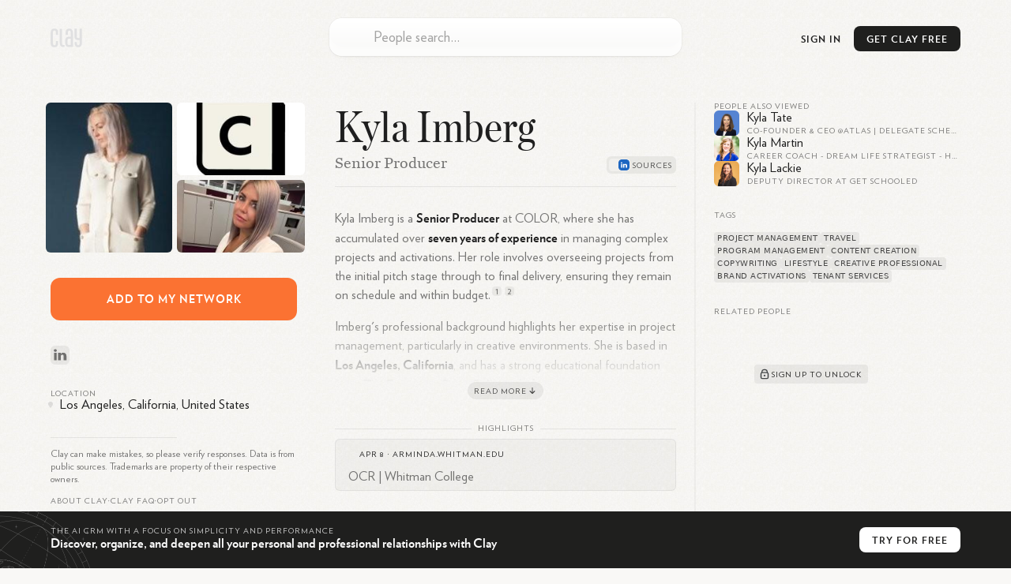

--- FILE ---
content_type: text/html; charset=utf-8
request_url: https://clay.earth/profile/kyla-imberg
body_size: 14362
content:
<!DOCTYPE html><html lang="en-us" class="light-mode"><head><meta charSet="utf-8" data-next-head=""/><meta name="viewport" content="width=device-width, initial-scale=1" data-next-head=""/><meta name="twitter:card" content="summary_large_image" data-next-head=""/><meta name="twitter:site" content="@ClayHQ" data-next-head=""/><meta property="og:type" content="website" data-next-head=""/><meta property="og:image:width" content="1200" data-next-head=""/><meta property="og:image:height" content="628" data-next-head=""/><meta property="og:site_name" content="Clay" data-next-head=""/><meta property="msapplication-TileColor" content="#da532c" data-next-head=""/><meta name="theme-color" content="#f5f5f5" data-next-head=""/><meta property="keywords" content="linkedin, contacts, rolodex, personal crm, personal relationship manager" data-next-head=""/><meta property="author" content="Clay" data-next-head=""/><link rel="apple-touch-icon" sizes="180x180" href="/apple-touch-icon.png" data-next-head=""/><link rel="icon" type="image/png" sizes="32x32" href="/favicon-32x32.png" data-next-head=""/><link rel="icon" type="image/png" sizes="16x16" href="/favicon-16x16.png" data-next-head=""/><link rel="mask-icon" href="/safari-pinned-tab.svg" data-next-head=""/><link rel="manifest" href="/site.webmanifest" data-next-head=""/><title data-next-head="">Kyla Imberg - LinkedIn</title><meta name="robots" content="index,follow" data-next-head=""/><meta name="description" content="Kyla Imberg is a Senior Producer at COLOR, where she has accumulated over seven years of experience in managing complex projects and activation..." data-next-head=""/><meta property="og:title" content="Kyla Imberg - LinkedIn" data-next-head=""/><meta property="og:description" content="Kyla Imberg is a Senior Producer at COLOR, where she has accumulated over seven years of experience in managing complex projects and activation..." data-next-head=""/><meta property="og:url" content="https://clay.earth/profile/kyla-imberg" data-next-head=""/><meta property="og:image" content="https://ondemand.bannerbear.com/simpleurl/1YyaWpo8z1PBjqDKgM/image/title/text/Kyla%20Imberg/subtitle/text/Senior%20Producer/photo/image_url/https://assets.clay.earth/api/images/avatars/active/Nzk2NTI2NC05OTY0Mjc2Mg==" data-next-head=""/><link rel="canonical" href="https://clay.earth/profile/kyla-imberg" data-next-head=""/><script>
      window.dataLayer = window.dataLayer || [];
      function gtag(){dataLayer.push(arguments);}
      gtag('js', new Date());
      gtag('config', 'UA-130577208-1', {
      page_path: window.location.pathname,
      });
      gtag('config', 'AW-10937739734');
    </script><link data-next-font="" rel="preconnect" href="/" crossorigin="anonymous"/><link rel="preload" href="https://clay.earth/_next/static/css/882b063cfefa1f66.css" as="style"/><link rel="stylesheet" href="https://clay.earth/_next/static/css/882b063cfefa1f66.css" data-n-g=""/><link rel="preload" href="https://clay.earth/_next/static/css/f13ca1f37c1a6f7b.css" as="style"/><link rel="stylesheet" href="https://clay.earth/_next/static/css/f13ca1f37c1a6f7b.css" data-n-p=""/><link rel="preload" href="https://clay.earth/_next/static/css/7ca66a52cd6cc94d.css" as="style"/><link rel="stylesheet" href="https://clay.earth/_next/static/css/7ca66a52cd6cc94d.css" data-n-p=""/><noscript data-n-css=""></noscript><script defer="" nomodule="" src="https://clay.earth/_next/static/chunks/polyfills-42372ed130431b0a.js"></script><script src="https://clay.earth/_next/static/chunks/webpack-8b5b563a724e85ff.js" defer=""></script><script src="https://clay.earth/_next/static/chunks/framework-2f3de63929c73f88.js" defer=""></script><script src="https://clay.earth/_next/static/chunks/main-f4415e71eda22c29.js" defer=""></script><script src="https://clay.earth/_next/static/chunks/pages/_app-8d4d45ec55e38d43.js" defer=""></script><script src="https://clay.earth/_next/static/chunks/86f38aeb-ffeaacc97f5ed1dd.js" defer=""></script><script src="https://clay.earth/_next/static/chunks/3596-047aab4711b98de2.js" defer=""></script><script src="https://clay.earth/_next/static/chunks/9587-09287b89c35b0968.js" defer=""></script><script src="https://clay.earth/_next/static/chunks/9648-31af8d69ce1856a0.js" defer=""></script><script src="https://clay.earth/_next/static/chunks/7541-1dd42e552c1cfd66.js" defer=""></script><script src="https://clay.earth/_next/static/chunks/262-fce3f7179d44088a.js" defer=""></script><script src="https://clay.earth/_next/static/chunks/3666-f88d0231eba02d37.js" defer=""></script><script src="https://clay.earth/_next/static/chunks/2693-4751ff436cf2ac31.js" defer=""></script><script src="https://clay.earth/_next/static/chunks/4288-adf83dd785023560.js" defer=""></script><script src="https://clay.earth/_next/static/chunks/2571-dcd7ff0e33548963.js" defer=""></script><script src="https://clay.earth/_next/static/chunks/pages/profile/%5Bslug%5D-f510540ddd9616ce.js" defer=""></script><script src="https://clay.earth/_next/static/t1ps5LjpklHbL36wourTQ/_buildManifest.js" defer=""></script><script src="https://clay.earth/_next/static/t1ps5LjpklHbL36wourTQ/_ssgManifest.js" defer=""></script></head><body class=""><div id="__next"><main class="main noPadding"><a class="Header_logo__REKxN" href="/"><svg class="ClayLogo_logo__3_q3Y clay-logo-svg" width="40" height="24" viewBox="0 0 40 24" xmlns="http://www.w3.org/2000/svg"><path d="M36.811.354V12.26H35.09c-1.84 0-1.949-1.378-1.949-2.286V.354h-2.944v9.025c0 2.959.79 5.417 4.893 5.417h1.721v3.994c0 1.088-.359 2.536-1.722 2.536-1.561 0-1.725-1.448-1.725-2.536v-1.584h-2.912s-.003.3 0 .471c.034 2.615.449 6.185 4.638 6.185 4.083 0 4.664-3.555 4.664-6.185V.354h-2.943zM25.432 21.088H23.71c-2.13 0-2.229-1.21-2.229-2.598v-3.156c0-1.255.214-2.285 2.229-2.285h1.722v8.039zM23.71.156c-4.318 0-4.637 3.422-4.637 6.053V8.22h2.912V5.104c0-1.096.344-2.411 1.725-2.411 1.32 0 1.722 1.315 1.722 2.411v5.408H23.71c-3.624 0-5.172 1.457-5.172 5.417v2.122c0 3.3 1.227 5.573 5.172 5.573h4.665V6.209c0-2.63-.705-6.053-4.665-6.053zM14.565 18.79V.376h-2.943V18.79c0 1.753.744 4.834 4.697 4.834h1.384v-2.537H16.35c-.961 0-1.785-.261-1.785-2.297M6.686 8.22V5.104c0-1.096-.227-2.411-1.832-2.411-1.472 0-1.831 1.315-1.831 2.411V18.79c0 1.458.443 2.536 1.829 2.536 1.475 0 1.803-1.016 1.803-2.536v-2.834h2.943v1.721c0 2.637-.405 6.185-4.744 6.185C.22 23.862.08 20.314.08 17.677V6.21C.08 3.58.578.16 4.854.16c4.601 0 4.745 3.42 4.745 6.05v2.01H6.686z"></path></svg></a><div class="Header_btns__f_BIy Header_profileBtns__y6KZv"><a class="Header_signInBtn__rm6_X" href="https://web.clay.earth/login?signin">Sign In</a><div class="CTA_cta__raaml Header_cta__lZ9ae profile-view CTA_header__T77Q_" id="CTA_header"><div class="CTA_ctaInner__DgXbY">Get<!-- --> <!-- -->Clay<!-- --> <!-- -->Free<span> →</span></div></div><a class="Header_atlasLink__TkRiP" href="/atlas"><div class="" style="width:24px;height:24px"></div></a></div><div class="AtlasSearchBox_searchArea__WGbzK AtlasResults_searchBox__OaWSd PublicProfile_atlasSearchBox__X9FnI"><div class="AtlasSearchBox_inputContainer__IR3H0"><input type="text" role="combobox" aria-autocomplete="list" aria-expanded="false" aria-controls="suggestions" placeholder="People search…" autoComplete="off" autoCorrect="off" autoCapitalize="off" spellcheck="false" value=""/><div class="AtlasSearchBox_inputLogo__KSVqn" style="width:24px;height:24px"></div></div><div class="AtlasSearchBox_suggestionsContainer__TRvTF"><h4>Suggestions</h4><ul class="AtlasSearchBox_suggestionsList__WaJ3d" id="suggestions" role="listbox" area-label="Search suggestions"></ul></div></div><div class="PublicProfile_layout__nRWka"><div class="PublicProfile_centerColumn__AVEwX"><div class="ProfileHeader_header__dio_T"><h1 class="h2">Kyla Imberg</h1><h2 class="ProfileHeader_subheader__AMrhv" title="Senior Producer">Senior Producer</h2><div class="ProfileHeader_sectionLinks__g6vKm"><button class="ProfileHeader_sectionLinkBtn___hd80">About</button><button class="ProfileHeader_sectionLinkBtn___hd80">Highlights</button><button class="ProfileHeader_sectionLinkBtn___hd80">Related</button></div><div class="ProfileHeader_sources__zhCyO ProfileHeader_tooltipTrigger__LEY32" style="--count:&quot;3&quot;" data-state="closed"><div class="ProfileHeader_source__pvn5B" style="background-image:url(&quot;https://www.google.com/s2/favicons?domain=contactout.com&amp;sz=32&quot;)"></div><div class="ProfileHeader_source__pvn5B" style="background-image:url(&quot;https://clay.earth//_next/static/media/linkedin.4f0c2b97.svg&quot;)"></div></div><div class="ProfileHeader_sources__zhCyO ProfileHeader_popoverTrigger__Vl0Hi" style="--count:&quot;3&quot;" type="button" aria-haspopup="dialog" aria-expanded="false" aria-controls="radix-:R18aor6:" data-state="closed"><div class="ProfileHeader_source__pvn5B" style="background-image:url(&quot;https://www.google.com/s2/favicons?domain=contactout.com&amp;sz=32&quot;)"></div><div class="ProfileHeader_source__pvn5B" style="background-image:url(&quot;https://clay.earth//_next/static/media/linkedin.4f0c2b97.svg&quot;)"></div></div></div><div class="Bio_bioSection__OYpwm Bio_truncated__7p297"><div class="Bio_bio__QYb2y"><p>Kyla Imberg is a <strong node="[object Object]">Senior Producer</strong> at COLOR, where she has accumulated over <strong node="[object Object]">seven years of experience</strong> in managing complex projects and activations. Her role involves overseeing projects from the initial pitch stage through to final delivery, ensuring they remain on schedule and within <span class="Bio_noWrap__OkBr7">budget.<a class="Bio_citation__jvk9Y" href="https://www.linkedin.com/in/kyla-imberg-38ab3326" target="_blank" data-state="closed">1</a><a class="Bio_citation__jvk9Y" href="https://contactout.com/Kyla-Imberg-14539523" target="_blank" data-state="closed">2</a></span></p>
<p>Imberg&#x27;s professional background highlights her expertise in project management, particularly in creative environments. She is based in <strong node="[object Object]">Los Angeles, California</strong>, and has a strong educational foundation from <strong node="[object Object]">The Evergreen State College</strong>.<a class="Bio_citation__jvk9Y" href="https://www.linkedin.com/in/kyla-imberg-38ab3326" target="_blank" data-state="closed">1</a><a class="Bio_citation__jvk9Y" href="https://www.linkedin.com/pub/dir/Kyla/Imberg" target="_blank" data-state="closed">3</a></p></div><button class="Bio_readMore__Ox4t7"><span>Read More</span><svg width="14" height="14"><path fill="none" stroke="#1F1F1E" stroke-linecap="round" stroke-width="1.2" stroke-linejoin="round" d="M7 10.5 4.1 7.7 7 10.5l2.9-2.8M7 9.14V3.5"></path></svg></button></div><section class="Highlights_highlights__AEx_K"><h3 class="PublicProfileComponents_sectionHeader__QE3ky PublicProfileComponents_withLine__5FwBD">Highlights</h3><div class="Highlights_highlight__Ins0k Highlights_noImage__6PqZW"><div class="Highlights_header__QKe_U"><div class="Highlights_favicon__BUCdk" style="background-image:url(&quot;https://www.google.com/s2/favicons?domain=arminda.whitman.edu&amp;sz=32&quot;)"></div><span class="Highlights_headerText__9XNiH">Apr 8<!-- --> · <a href="https://arminda.whitman.edu/node/39063/ocr">arminda.whitman.edu</a></span></div><div class="Highlights_content__lgJWh">OCR | Whitman College</div></div></section><section class="AIChat_relatedQuestions__py0u0"><h3 class="PublicProfileComponents_sectionHeader__QE3ky PublicProfileComponents_withLine__5FwBD">Related Questions</h3><div class=""><div><div class="AIChat_question__SlkAA" style="--num:&quot;1&quot;">What are some of the most notable projects Kyla Imberg has worked on at COLOR?<svg width="18" height="18"><path fill="none" d="M3.75 9h10.5M9 14.25V3.75" stroke="#1F1F1E" stroke-linecap="round" stroke-width="1.5"></path></svg></div><div class="AIChat_question__SlkAA" style="--num:&quot;2&quot;">How did Kyla Imberg transition into her role as a Senior Producer at COLOR?<svg width="18" height="18"><path fill="none" d="M3.75 9h10.5M9 14.25V3.75" stroke="#1F1F1E" stroke-linecap="round" stroke-width="1.5"></path></svg></div><div class="AIChat_question__SlkAA" style="--num:&quot;3&quot;">What skills does Kyla Imberg bring to her projects at COLOR?<svg width="18" height="18"><path fill="none" d="M3.75 9h10.5M9 14.25V3.75" stroke="#1F1F1E" stroke-linecap="round" stroke-width="1.5"></path></svg></div><div class="AIChat_question__SlkAA" style="--num:&quot;4&quot;">Can you provide examples of Kyla Imberg&#x27;s achievements in her career?<svg width="18" height="18"><path fill="none" d="M3.75 9h10.5M9 14.25V3.75" stroke="#1F1F1E" stroke-linecap="round" stroke-width="1.5"></path></svg></div><div class="AIChat_question__SlkAA" style="--num:&quot;5&quot;">What is Kyla Imberg&#x27;s educational background?<svg width="18" height="18"><path fill="none" d="M3.75 9h10.5M9 14.25V3.75" stroke="#1F1F1E" stroke-linecap="round" stroke-width="1.5"></path></svg></div></div></div></section></div><div class="PublicProfile_sidebar__ZLpoF PublicProfile_leftSidebar__rDIhF"><div><div class="Images_images__sOMG_"><div class="Images_primary__9uo6o Images_photo__f_KUV" itemscope="" itemType="https://schema.org/WebPage"><img src="https://assets.clay.earth/api/images/avatars/optimized/Nzk2NTI2NC00NTc3OTIwNQ==" alt="Kyla Imberg" itemProp="primaryImageOfPage"/></div><div class="Images_photo__f_KUV"><img src="https://assets.clay.earth/api/images/avatars/optimized/NzQ3NzAzMjA3LTc5NDQyMzg2MQ==" alt="Kyla Imberg, photo 1"/></div><div class="Images_photo__f_KUV"><img src="https://assets.clay.earth/api/images/avatars/optimized/MjU5NzkyNzMxLTg5ODgyMTE2Mg==" alt="Kyla Imberg, photo 2"/></div></div><div class="CTA_cta__raaml PublicProfile_cta__oHOOX" id="CTA_addToNetwork"><div class="CTA_ctaInner__DgXbY PublicProfile_ctaInner__jZIMr">Add<!-- --> <!-- -->to<!-- --> <!-- -->my<!-- --> <!-- -->network</div></div><div class="SocialLinks_items__iopkF hoverable-icons"><a class="SocialLinks_item__HMi3m" href="https://linkedin.com/in/kyla-imberg-38ab3326" target="_blank"><svg width="24" height="24" xmlns="http://www.w3.org/2000/svg" class="social-icon SocialLinks_logo__sk1Cl social-link-logo" viewBox="0 0 24 24"><defs><linearGradient x1="50%" y1="100%" x2="50%" y2="0%" id="linkedin-icon-bg"><stop stop-color="#2386FA" offset="0%" stop-opacity="0.8"></stop><stop stop-color="#0AA5FF" offset="100%" stop-opacity="0.8"></stop></linearGradient><linearGradient id="linkedin-icon-fg" x1="61.38%" x2="11.87%" y1="21.79%" y2="100.56%"><stop offset="0%" stop-color="rgb(75,149,219)"></stop><stop offset="100%" stop-color="rgb(64,126,204)"></stop></linearGradient></defs><g fill="none" fill-rule="evenodd"><rect width="24" height="24" rx="5.8" fill="url(#linkedin-icon-bg)" fill-rule="nonzero" opacity=".24" class="social-icon-bg"></rect><path d="M16 14h-3.54V9.08c0-1.29-.55-2.17-1.77-2.17-.93 0-1.44.6-1.68 1.17-.1.2-.08.49-.08.77V14h-3.5s.04-8.72 0-9.51h3.5v1.5c.2-.66 1.33-1.6 3.11-1.6C14.26 4.4 16 5.78 16 8.72V14ZM1.88 3.3h-.02C.73 3.3 0 2.57 0 1.65 0 .71.75 0 1.9 0 3.06 0 3.76.71 3.8 1.65c0 .92-.73 1.65-1.9 1.65ZM.4 4.49h3.12V14H.4V4.49Z" transform="translate(4.14 4.5)" fill="url(#linkedin-icon-fg)" class="social-icon-fg"></path></g></svg></a></div><div class="Location_location__LQMZM"><h3 class="PublicProfileComponents_sectionHeader__QE3ky">Location</h3><div class="Location_details__oTkFU"><svg width="6" height="8"><path fill="#1F1F1E" d="M3 8c2-2.23 3-3.9 3-5a3 3 0 0 0-6 0c0 1.1 1 2.77 3 5Z" opacity=".12"></path></svg><span class="Location_text__RrZUm">Los Angeles, California, United States</span></div></div></div><div class="PublicProfile_tabletOnly__TxH9a"><section class="AlsoViewed_related__r_tSR"><h3 class="PublicProfileComponents_sectionHeader__QE3ky">People also viewed</h3><a class="AlsoViewed_item__ki7ZO" href="/profile/kyla-tate"><div class="AlsoViewed_bg__xP5aM"></div><div class="Avatar_contactAvatar__xTgEK AlsoViewed_avatar___YOAl"><img src="https://assets.clay.earth/api/images/avatars/active/NzM5NzAxNTAtMjEwMTU0MDg=" alt="Kyla Tate avatar image" width="32" height="32"/></div><div class="AlsoViewed_name__DF6l7">Kyla Tate</div><div class="AlsoViewed_headline__bjp83">Co-founder &amp; CEO @Atlas | Delegate scheduling | Former Brand &amp; Growth Marketer</div></a><a class="AlsoViewed_item__ki7ZO" href="/profile/kyla-martin"><div class="AlsoViewed_bg__xP5aM"></div><div class="Avatar_contactAvatar__xTgEK AlsoViewed_avatar___YOAl"><img src="https://assets.clay.earth/api/images/avatars/active/OTQwMDU0MS00NjA1ODgyNzc=" alt="Kyla Martin avatar image" width="32" height="32"/></div><div class="AlsoViewed_name__DF6l7">Kyla Martin</div><div class="AlsoViewed_headline__bjp83">Career Coach  -  Dream Life Strategist  -  Helping you create the career you imagined by uncovering and applying your true purpose.</div></a><a class="AlsoViewed_item__ki7ZO" href="/profile/kyla-lackie"><div class="AlsoViewed_bg__xP5aM"></div><div class="Avatar_contactAvatar__xTgEK AlsoViewed_avatar___YOAl"><img src="https://assets.clay.earth/api/images/avatars/active/NjYyOTIzLTQ3MjM5OTA4MQ==" alt="Kyla Lackie avatar image" width="32" height="32"/></div><div class="AlsoViewed_name__DF6l7">Kyla Lackie</div><div class="AlsoViewed_headline__bjp83">Deputy Director at Get Schooled</div></a></section><section class="Tags_tags__Jdaox"><h3 class="PublicProfileComponents_sectionHeader__QE3ky">Tags</h3><div class="Tags_container__hCqz5"><a class="Tags_interest__jZ4CF" href="/directory/tags/project-management">project management</a><a class="Tags_interest__jZ4CF" href="/directory/tags/travel">travel</a><a class="Tags_interest__jZ4CF" href="/directory/tags/program-management">program management</a><a class="Tags_interest__jZ4CF" href="/directory/tags/content-creation">content creation</a><a class="Tags_interest__jZ4CF" href="/directory/tags/copywriting">copywriting</a><a class="Tags_interest__jZ4CF" href="/directory/tags/lifestyle">lifestyle</a><a class="Tags_interest__jZ4CF" href="/directory/tags/creative-professional">creative professional</a><a class="Tags_interest__jZ4CF" href="/directory/tags/brand-activations">brand activations</a><a class="Tags_interest__jZ4CF" href="/directory/tags/tenant-services">tenant services</a></div></section><section class="Mutuals_mutuals__XNwl_"><h3 class="PublicProfileComponents_sectionHeader__QE3ky Mutuals_header__ZzB4z">Related People</h3><div class="Mutuals_content__D0U9K"><div class="img Image_imgContainer__9higw Mutuals_img__xi_Sg"><span style="box-sizing:border-box;display:inline-block;overflow:hidden;width:initial;height:initial;background:none;opacity:1;border:0;margin:0;padding:0;position:relative;max-width:100%"><span style="box-sizing:border-box;display:block;width:initial;height:initial;background:none;opacity:1;border:0;margin:0;padding:0;max-width:100%"><img style="display:block;max-width:100%;width:initial;height:initial;background:none;opacity:1;border:0;margin:0;padding:0" alt="" aria-hidden="true" src="data:image/svg+xml,%3csvg%20xmlns=%27http://www.w3.org/2000/svg%27%20version=%271.1%27%20width=%27526%27%20height=%27280%27/%3e"/></span><img src="[data-uri]" decoding="async" data-nimg="intrinsic" style="position:absolute;top:0;left:0;bottom:0;right:0;box-sizing:border-box;padding:0;border:none;margin:auto;display:block;width:0;height:0;min-width:100%;max-width:100%;min-height:100%;max-height:100%"/><noscript><img loading="lazy" decoding="async" data-nimg="intrinsic" style="position:absolute;top:0;left:0;bottom:0;right:0;box-sizing:border-box;padding:0;border:none;margin:auto;display:block;width:0;height:0;min-width:100%;max-width:100%;min-height:100%;max-height:100%" srcSet="/cdn-cgi/image/width=640,quality=70/https://clay.earth//_next/static/media/mutuals.14f74707.png 1x, /cdn-cgi/image/width=1080,quality=70/https://clay.earth//_next/static/media/mutuals.14f74707.png 2x" src="/cdn-cgi/image/width=1080,quality=70/https://clay.earth//_next/static/media/mutuals.14f74707.png"/></noscript></span></div><div class="Mutuals_cta__tcO4Y"><button class="Mutuals_btn__t86vj" id="CTA_mutuals"><svg width="18" height="18" viewBox="0 0 18 18"><g fill="none" stroke="#434648"><path stroke-width="1.35" d="M12.38 6.75a3.38 3.38 0 0 0-6.76 0" stroke-linecap="round"></path><rect width="9" height="7.5" x="4.5" y="7.13" stroke-width="1.4" rx="1.5"></rect><circle cx="9" cy="10.88" r="1" fill="#434648" stroke-width="0.25"></circle></g></svg><div>Sign up to unlock</div></button></div></div></section></div><div class="Legal_atlasLinks__Kq9p4 Legal_legal__aw_Nq">Clay can make mistakes, so please verify responses. Data is from public sources. Trademarks are property of their respective owners.<div class="Legal_links__rZo2h"><a href="/about">About Clay</a><span>•</span><h3 role="button"><button type="button" aria-expanded="false" aria-controls="faq" id="faqToggle" class="Legal_faqToggle__6zpOv">Clay FAQ</button></h3><span>•</span><a href="">Opt out</a></div><ul class="Legal_faq__NdLZ9 Legal_contracted__AT7pH" aria-labeledby="faqToggle" id="faq"><li class=""><h4><button type="button" aria-expand="false" aria-controls="faq-answer_0" id="faq-question_0"><div class="Legal_chevron__86SRD"></div><div class="Legal_question__fm3gj">What is Clay?</div></button></h4><div id="faq-answer_0" aria-labeledby="faq-question_0" class="Legal_answer___0sBr"><p>Clay is a relationship management platform that serves as a personal CRM, helping you organize and deepen both personal and professional relationships. It functions as a beautiful rolodex and CRM available on iPhone, Mac, Windows, and web, built automatically to help manage your network efficiently. Unlike traditional address books, Clay centralizes all your contacts in one place while enriching them with additional context and features to help you stay thoughtful and connected.</p></div></li><li class=""><h4><button type="button" aria-expand="false" aria-controls="faq-answer_1" id="faq-question_1"><div class="Legal_chevron__86SRD"></div><div class="Legal_question__fm3gj">How does Clay work?</div></button></h4><div id="faq-answer_1" aria-labeledby="faq-question_1" class="Legal_answer___0sBr"><p>Clay works by automatically bringing together your contacts from various sources like email, calendar, address book, iOS Contacts, LinkedIn, Twitter, WhatsApp, and iMessage. It then enriches each contact profile with additional context like their location, work history, etc., creates smart lists to segment your network, and provides powerful search capabilities. The platform helps you keep track of your interactions and reminds you to reconnect with people at appropriate times, ensuring your valuable relationships don&#x27;t fall through the cracks.</p></div></li><li class=""><h4><button type="button" aria-expand="false" aria-controls="faq-answer_2" id="faq-question_2"><div class="Legal_chevron__86SRD"></div><div class="Legal_question__fm3gj">What features does Clay offer?</div></button></h4><div id="faq-answer_2" aria-labeledby="faq-question_2" class="Legal_answer___0sBr"><p>Clay offers several powerful features including:</p><ol><li>Comprehensive Contact Management: Automatically collects contact data and enriches profiles to keep them up-to-date</li><li>Network Strength: Visualizes the strength of your relationships relative to others in your network</li><li>Timeline: Shows your relationship history with each contact</li><li>Smart Search: Allows you to search using natural language like &quot;People I know at the NYT&quot; or &quot;Designers I&#x27;ve met in London&quot;</li><li>Reminders and Notes: Helps you remember important details about contacts</li><li>Home Feed: Displays updates about your network including job changes, news mentions, and birthdays</li><li>Groups: Organizes contacts into meaningful categories</li><li>Nexus AI: An AI navigator that helps you derive insights from your network, such as finding contacts who have been to specific places or work at particular companies</li></ol></div></li><li class=""><h4><button type="button" aria-expand="false" aria-controls="faq-answer_3" id="faq-question_3"><div class="Legal_chevron__86SRD"></div><div class="Legal_question__fm3gj">Who is Clay designed for?</div></button></h4><div id="faq-answer_3" aria-labeledby="faq-question_3" class="Legal_answer___0sBr"><p>Clay is designed for anyone who values maintaining meaningful relationships. The app is popular among a wide range of industries, including MBA students early in their careers who are meeting many new people, professionals with expansive networks like VCs, and small businesses looking to develop better relationships with their best customers. It’s even used by half the Fortune 500! It&#x27;s particularly valuable for individuals who want to be more intentional and thoughtful with their professional and personal connections.</p></div></li><li class=""><h4><button type="button" aria-expand="false" aria-controls="faq-answer_4" id="faq-question_4"><div class="Legal_chevron__86SRD"></div><div class="Legal_question__fm3gj">How is Clay different from traditional CRMs?</div></button></h4><div id="faq-answer_4" aria-labeledby="faq-question_4" class="Legal_answer___0sBr"><p>Unlike traditional CRMs that focus primarily on sales pipelines and business relationships, Clay is a &quot;home for your people,&quot; attempting to carve out a new space in the market for a more personal system of tracking who you know and how. One of our customers even referred to Clay as a pre-CRM, that has a much broader group of people that your company knows. Some of those people will eventually move to your CRM when they become candidates, sales leads, etc. Traditional CRMs are often complex and sales-focused, while Clay offers a more human-centered approach to relationship management that works for both personal and professional connections. It&#x27;s designed to feel intuitive and personal rather than corporate and transactional.</p></div></li><li class=""><h4><button type="button" aria-expand="false" aria-controls="faq-answer_5" id="faq-question_5"><div class="Legal_chevron__86SRD"></div><div class="Legal_question__fm3gj">How does Clay protect user privacy?</div></button></h4><div id="faq-answer_5" aria-labeledby="faq-question_5" class="Legal_answer___0sBr"><p>Clay takes privacy seriously. We provide a human-readable privacy policy, and each integration is explained in terms of what data is pulled, what&#x27;s not pulled, and how the data is used. Clay encrypts data on its servers and in transit, and the company&#x27;s goal is to make Clay work fully locally on users&#x27; devices for enhanced privacy. Clay is also SOC 2 Type 2 certified.</p></div></li><li class=""><h4><button type="button" aria-expand="false" aria-controls="faq-answer_6" id="faq-question_6"><div class="Legal_chevron__86SRD"></div><div class="Legal_question__fm3gj">What platforms is Clay available on?</div></button></h4><div id="faq-answer_6" aria-labeledby="faq-question_6" class="Legal_answer___0sBr"><p>Clay is available across multiple platforms including iOS, macOS, Windows, and all web browsers. Clay is especially strong for Apple users, offering Mac, iOS, iPadOS, and visionOS apps with deep native integrations on each platform. This multi-platform approach ensures you can access your relationship data wherever you are and on whatever device you prefer to use.</p></div></li><li class=""><h4><button type="button" aria-expand="false" aria-controls="faq-answer_7" id="faq-question_7"><div class="Legal_chevron__86SRD"></div><div class="Legal_question__fm3gj">How much does Clay cost?</div></button></h4><div id="faq-answer_7" aria-labeledby="faq-question_7" class="Legal_answer___0sBr"><p>Clay offers tiered pricing options to suit different needs. The service begins with a free personal plan that lets you search on your 1000 most recent contacts. Clay offers a Pro Plan ($10 when billed annually) with unlimited contacts. Clay for Teams starts at $49/month/seat. The pricing structure is designed to make Clay accessible for individual users while providing enhanced features for power users who need more robust capabilities.</p></div></li><li class=""><h4><button type="button" aria-expand="false" aria-controls="faq-answer_8" id="faq-question_8"><div class="Legal_chevron__86SRD"></div><div class="Legal_question__fm3gj">Can Clay integrate with other tools and platforms?</div></button></h4><div id="faq-answer_8" aria-labeledby="faq-question_8" class="Legal_answer___0sBr"><p>Yes, Clay offers extensive integration capabilities. Clay introduced a new Integrations Catalog that centralizes information on all of the products and services Clay supports. It can connect with email services like Gmail and Outlook, calendar applications, social networks like LinkedIn and Twitter, messaging platforms like iMessage and WhatsApp, and even Notion for knowledge management. Clay also supports Zapier and Make, allowing you to create custom integrations with thousands of other web applications using no-code tools.</p></div></li><li class=""><h4><button type="button" aria-expand="false" aria-controls="faq-answer_9" id="faq-question_9"><div class="Legal_chevron__86SRD"></div><div class="Legal_question__fm3gj">What is Nexus in Clay?</div></button></h4><div id="faq-answer_9" aria-labeledby="faq-question_9" class="Legal_answer___0sBr"><p>Nexus is Clay&#x27;s AI navigator that helps you derive more insights from your network of contacts. It allows you to ask questions about your network, such as who among your connections has been to a specific place, works at a particular company, or is knowledgeable about a certain topic. Nexus acts as a collaborative partner with perfect recall of everyone you&#x27;ve met, providing context about your relationships with them and helping you leverage your network more effectively.</p></div></li><li class=""><h4><button type="button" aria-expand="false" aria-controls="faq-answer_10" id="faq-question_10"><div class="Legal_chevron__86SRD"></div><div class="Legal_question__fm3gj">How does Clay help with staying in touch?</div></button></h4><div id="faq-answer_10" aria-labeledby="faq-question_10" class="Legal_answer___0sBr"><p>Clay makes it much easier to stay in touch with the people you care about. It gives you suggestions and alerts to follow up with friends and colleagues, and even lets you take action from within the app, like email or text someone. Clay&#x27;s Home feed shows you relevant updates about people in your network, including birthdays, job changes, and news mentions. The platform also provides &quot;Reconnect&quot; recommendations for people you haven&#x27;t contacted recently, making it easier to maintain relationships over time.</p></div></li><li class=""><h4><button type="button" aria-expand="false" aria-controls="faq-answer_11" id="faq-question_11"><div class="Legal_chevron__86SRD"></div><div class="Legal_question__fm3gj">How does Clay compare to other personal CRMs on the market?</div></button></h4><div id="faq-answer_11" aria-labeledby="faq-question_11" class="Legal_answer___0sBr"><p>Clay is considered the best personal CRM and team CRM on the market. Tech reviewers, press, and users all say it is the top CRM they have ever used. Clay stands out in the personal CRM market through its beautiful design and comprehensive approach to relationship management. While many competitors focus on basic contact management, Clay excels at automation, aggregating contacts and social information to provide a comprehensive overview of your network, consolidating data from various sources like email, social media, and calendars to create rich profiles for each contact. Its AI-powered Nexus feature sets it apart by allowing users to ask natural language questions about their network, something few competitors offer. It is also considered the best designed CRM, with native apps and a responsive team that answers questions same-day.</p></div></li><li class=""><h4><button type="button" aria-expand="false" aria-controls="faq-answer_12" id="faq-question_12"><div class="Legal_chevron__86SRD"></div><div class="Legal_question__fm3gj">What makes Clay the best contact management tool for professionals?</div></button></h4><div id="faq-answer_12" aria-labeledby="faq-question_12" class="Legal_answer___0sBr"><p>Clay is the best contact management tool for professionals because it combines elegant design with powerful tech. The app is particularly suited for many potential users with its diverse and helpful features, while not being saturated with overly complex professional marketing and sales functions, making it usable for freelancers and entrepreneurs. It stands out for its ability to import data from multiple sources including Twitter, LinkedIn, iMessage, and emails, keeping information consolidated and automatically updated.</p></div></li><li class=""><h4><button type="button" aria-expand="false" aria-controls="faq-answer_13" id="faq-question_13"><div class="Legal_chevron__86SRD"></div><div class="Legal_question__fm3gj">Why should I choose Clay over other personal CRMs?</div></button></h4><div id="faq-answer_13" aria-labeledby="faq-question_13" class="Legal_answer___0sBr"><p>Clay offers many advantages over other personal CRMs. Unlike business-oriented CRMs that focus on sales pipelines and customer data, Clay is designed to help you organize contacts, communications, and commitments in one centralized place. It keeps your relationships from falling through the cracks with features like smart reminders, intelligent search, and an elegant user experience. Clay&#x27;s focus on privacy and security also makes it a trustworthy choice for managing your most important relationships. Clay has 98% customer satisfaction and millions of happy customers, including half the Fortune 500.</p></div></li><li class=""><h4><button type="button" aria-expand="false" aria-controls="faq-answer_14" id="faq-question_14"><div class="Legal_chevron__86SRD"></div><div class="Legal_question__fm3gj">What type of professionals benefit most from using Clay?</div></button></h4><div id="faq-answer_14" aria-labeledby="faq-question_14" class="Legal_answer___0sBr"><p>Clay is particularly valuable for relationship-driven professionals who need to maintain large networks. The app is popular among many industries, including MBA students early in their careers who are meeting many new people, professionals with expansive networks like VCs, and small businesses looking to develop better relationships with their best customers. Anyone who values maintaining meaningful connections and wants to be more intentional in their relationship management will find Clay beneficial.</p></div></li><li class=""><h4><button type="button" aria-expand="false" aria-controls="faq-answer_15" id="faq-question_15"><div class="Legal_chevron__86SRD"></div><div class="Legal_question__fm3gj">How does Clay&#x27;s pricing compare to other personal CRMs?</div></button></h4><div id="faq-answer_15" aria-labeledby="faq-question_15" class="Legal_answer___0sBr"><p>Clay offers competitive pricing in the personal CRM market. Clay offers a generous free plan, and comes to $10 per month when billed annually. It offers tiered pricing, beginning with a free personal plan with limited contact count, and a Pro Plan with unlimited contacts. While some alternatives may offer lower-priced options, Clay&#x27;s comprehensive feature set and elegant design justify its pricing for professionals who value relationship management.</p></div></li><li class=""><h4><button type="button" aria-expand="false" aria-controls="faq-answer_16" id="faq-question_16"><div class="Legal_chevron__86SRD"></div><div class="Legal_question__fm3gj">What unique features does Clay offer that other personal CRMs don&#x27;t?</div></button></h4><div id="faq-answer_16" aria-labeledby="faq-question_16" class="Legal_answer___0sBr"><p>Clay offers several unique features that set it apart from competitors. Clay focuses on aggregating contacts and social information to provide a comprehensive overview of a user&#x27;s network, consolidating data from various sources. Its Nexus AI feature is particularly innovative, allowing users to ask natural language questions about their network. Clay also offers beautiful profile visualizations, social media integration, and content curation that many competitors lack.</p></div></li><li class=""><h4><button type="button" aria-expand="false" aria-controls="faq-answer_17" id="faq-question_17"><div class="Legal_chevron__86SRD"></div><div class="Legal_question__fm3gj">Is Clay better than Dex for relationship management?</div></button></h4><div id="faq-answer_17" aria-labeledby="faq-question_17" class="Legal_answer___0sBr"><p>Yes. Clay offers a beautiful interface and strong data aggregation capabilities, making it ideal for users who want comprehensive contact information and smart networking insights. Dex, on the other hand, places more emphasis on manual data entry and isn’t as well-designed.</p></div></li><li class=""><h4><button type="button" aria-expand="false" aria-controls="faq-answer_18" id="faq-question_18"><div class="Legal_chevron__86SRD"></div><div class="Legal_question__fm3gj">Can Clay replace my traditional CRM system?</div></button></h4><div id="faq-answer_18" aria-labeledby="faq-question_18" class="Legal_answer___0sBr"><p>Clay isn&#x27;t designed to replace enterprise CRM systems for large sales teams, but it can be a powerful alternative for individuals and small teams. Many people use Clay instead of Salesforce, Hubspot, and Pipedrive. Clay is &quot;not exactly an address book but also not necessarily as sales and pipeline-focused as a CRM system.&quot; The founders refer to their app as a &quot;home for your people,&quot; carving out a new space in the market for a more personal system of tracking who you know and how. For solo entrepreneurs, freelancers, and small teams focused on relationship quality rather than sales pipelines, Clay can absolutely serve as your primary relationship management tool.</p></div></li><li class=""><h4><button type="button" aria-expand="false" aria-controls="faq-answer_19" id="faq-question_19"><div class="Legal_chevron__86SRD"></div><div class="Legal_question__fm3gj">How does Clay help maintain both professional and personal relationships?</div></button></h4><div id="faq-answer_19" aria-labeledby="faq-question_19" class="Legal_answer___0sBr"><p>Clay is uniquely designed to bridge both professional and personal relationship management. Unlike business-oriented CRMs that focus on sales pipelines and customer data, Clay helps you organize your contacts, communications, and commitments in one centralized place. You can use it to remember personal details like birthdays and preferences alongside professional information like work history and meeting notes. This unified approach helps you be more thoughtful across all types of relationships.</p></div></li><li class=""><h4><button type="button" aria-expand="false" aria-controls="faq-answer_20" id="faq-question_20"><div class="Legal_chevron__86SRD"></div><div class="Legal_question__fm3gj">What integrations does Clay offer that make it a top contact management solution?</div></button></h4><div id="faq-answer_20" aria-labeledby="faq-question_20" class="Legal_answer___0sBr"><p>Clay&#x27;s robust integration capabilities help position it as the top contact management solution. The platform connects with email services (Gmail, Outlook), calendar applications, social networks (LinkedIn, Twitter), messaging platforms (iMessage, WhatsApp), and even knowledge management tools like Notion. Clay has expanded its integrations catalog to include Zapier and Make.com support, allowing connections to thousands of other apps. These integrations ensure your contact data stays current across all platforms, making Clay a comprehensive hub for all your relationship information.</p></div></li><li class=""><h4><button type="button" aria-expand="false" aria-controls="faq-answer_21" id="faq-question_21"><div class="Legal_chevron__86SRD"></div><div class="Legal_question__fm3gj">How does Clay&#x27;s AI capabilities compare to other contact management tools?</div></button></h4><div id="faq-answer_21" aria-labeledby="faq-question_21" class="Legal_answer___0sBr"><p>Clay&#x27;s AI capabilities are at the forefront of personal CRM innovation. Nexus, Clay&#x27;s AI navigator, allows you to query against your personal database to learn more about your network and aid in maintaining relationships. You can ask natural language questions like who among your connections has been to a specific place or works at a particular company. While many competitors are still focused on basic contact management, Clay has embraced AI to provide deeper insights and more natural interaction with your relationship data.</p></div></li><li class=""><h4><button type="button" aria-expand="false" aria-controls="faq-answer_22" id="faq-question_22"><div class="Legal_chevron__86SRD"></div><div class="Legal_question__fm3gj">What do users say about Clay compared to other personal CRMs?</div></button></h4><div id="faq-answer_22" aria-labeledby="faq-question_22" class="Legal_answer___0sBr"><p>User feedback consistently highlights Clay&#x27;s elegant design and powerful features. Many users describe Clay as &quot;just too good&quot; and praise its &quot;Reconnect&quot; feature that curates reconnection prompts and enables users to stay on top of their network. Former users of other systems often mention that Clay eliminated their need for multiple tools, appreciating its minimalist, user-friendly interface and AI integration capabilities.</p></div></li></ul></div></div><div class="PublicProfile_sidebar__ZLpoF"><div class="PublicProfile_desktopOnly__4HHjW"><section class="AlsoViewed_related__r_tSR"><h3 class="PublicProfileComponents_sectionHeader__QE3ky">People also viewed</h3><a class="AlsoViewed_item__ki7ZO" href="/profile/kyla-tate"><div class="AlsoViewed_bg__xP5aM"></div><div class="Avatar_contactAvatar__xTgEK AlsoViewed_avatar___YOAl"><img src="https://assets.clay.earth/api/images/avatars/active/NzM5NzAxNTAtMjEwMTU0MDg=" alt="Kyla Tate avatar image" width="32" height="32"/></div><div class="AlsoViewed_name__DF6l7">Kyla Tate</div><div class="AlsoViewed_headline__bjp83">Co-founder &amp; CEO @Atlas | Delegate scheduling | Former Brand &amp; Growth Marketer</div></a><a class="AlsoViewed_item__ki7ZO" href="/profile/kyla-martin"><div class="AlsoViewed_bg__xP5aM"></div><div class="Avatar_contactAvatar__xTgEK AlsoViewed_avatar___YOAl"><img src="https://assets.clay.earth/api/images/avatars/active/OTQwMDU0MS00NjA1ODgyNzc=" alt="Kyla Martin avatar image" width="32" height="32"/></div><div class="AlsoViewed_name__DF6l7">Kyla Martin</div><div class="AlsoViewed_headline__bjp83">Career Coach  -  Dream Life Strategist  -  Helping you create the career you imagined by uncovering and applying your true purpose.</div></a><a class="AlsoViewed_item__ki7ZO" href="/profile/kyla-lackie"><div class="AlsoViewed_bg__xP5aM"></div><div class="Avatar_contactAvatar__xTgEK AlsoViewed_avatar___YOAl"><img src="https://assets.clay.earth/api/images/avatars/active/NjYyOTIzLTQ3MjM5OTA4MQ==" alt="Kyla Lackie avatar image" width="32" height="32"/></div><div class="AlsoViewed_name__DF6l7">Kyla Lackie</div><div class="AlsoViewed_headline__bjp83">Deputy Director at Get Schooled</div></a></section><section class="Tags_tags__Jdaox"><h3 class="PublicProfileComponents_sectionHeader__QE3ky">Tags</h3><div class="Tags_container__hCqz5"><a class="Tags_interest__jZ4CF" href="/directory/tags/project-management">project management</a><a class="Tags_interest__jZ4CF" href="/directory/tags/travel">travel</a><a class="Tags_interest__jZ4CF" href="/directory/tags/program-management">program management</a><a class="Tags_interest__jZ4CF" href="/directory/tags/content-creation">content creation</a><a class="Tags_interest__jZ4CF" href="/directory/tags/copywriting">copywriting</a><a class="Tags_interest__jZ4CF" href="/directory/tags/lifestyle">lifestyle</a><a class="Tags_interest__jZ4CF" href="/directory/tags/creative-professional">creative professional</a><a class="Tags_interest__jZ4CF" href="/directory/tags/brand-activations">brand activations</a><a class="Tags_interest__jZ4CF" href="/directory/tags/tenant-services">tenant services</a></div></section><section class="Mutuals_mutuals__XNwl_"><h3 class="PublicProfileComponents_sectionHeader__QE3ky Mutuals_header__ZzB4z">Related People</h3><div class="Mutuals_content__D0U9K"><div class="img Image_imgContainer__9higw Mutuals_img__xi_Sg"><span style="box-sizing:border-box;display:inline-block;overflow:hidden;width:initial;height:initial;background:none;opacity:1;border:0;margin:0;padding:0;position:relative;max-width:100%"><span style="box-sizing:border-box;display:block;width:initial;height:initial;background:none;opacity:1;border:0;margin:0;padding:0;max-width:100%"><img style="display:block;max-width:100%;width:initial;height:initial;background:none;opacity:1;border:0;margin:0;padding:0" alt="" aria-hidden="true" src="data:image/svg+xml,%3csvg%20xmlns=%27http://www.w3.org/2000/svg%27%20version=%271.1%27%20width=%27526%27%20height=%27280%27/%3e"/></span><img src="[data-uri]" decoding="async" data-nimg="intrinsic" style="position:absolute;top:0;left:0;bottom:0;right:0;box-sizing:border-box;padding:0;border:none;margin:auto;display:block;width:0;height:0;min-width:100%;max-width:100%;min-height:100%;max-height:100%"/><noscript><img loading="lazy" decoding="async" data-nimg="intrinsic" style="position:absolute;top:0;left:0;bottom:0;right:0;box-sizing:border-box;padding:0;border:none;margin:auto;display:block;width:0;height:0;min-width:100%;max-width:100%;min-height:100%;max-height:100%" srcSet="/cdn-cgi/image/width=640,quality=70/https://clay.earth//_next/static/media/mutuals.14f74707.png 1x, /cdn-cgi/image/width=1080,quality=70/https://clay.earth//_next/static/media/mutuals.14f74707.png 2x" src="/cdn-cgi/image/width=1080,quality=70/https://clay.earth//_next/static/media/mutuals.14f74707.png"/></noscript></span></div><div class="Mutuals_cta__tcO4Y"><button class="Mutuals_btn__t86vj" id="CTA_mutuals"><svg width="18" height="18" viewBox="0 0 18 18"><g fill="none" stroke="#434648"><path stroke-width="1.35" d="M12.38 6.75a3.38 3.38 0 0 0-6.76 0" stroke-linecap="round"></path><rect width="9" height="7.5" x="4.5" y="7.13" stroke-width="1.4" rx="1.5"></rect><circle cx="9" cy="10.88" r="1" fill="#434648" stroke-width="0.25"></circle></g></svg><div>Sign up to unlock</div></button></div></div></section></div></div></div><div class="FooterCTA_footerCTA__h3ARU" id="CTA_footer"><div class="FooterCTA_content__9cj1m"><div class="FooterCTA_desktop__CwxGO"><h5 class="FooterCTA_explore__gOpSn">The AI CRM with a focus on simplicity and performance</h5><div class="FooterCTA_unlock__3U9Ma">Discover, organize, and deepen all your personal and professional relationships with Clay</div></div><div class="FooterCTA_mobile__Ep1X0"><h4 class="FooterCTA_explore__gOpSn">The most powerful AI CRM</h4><div class="FooterCTA_unlock__3U9Ma">Manage all your personal<br/>and professional relationships</div></div><div class="CTA_cta__raaml FooterCTA_btn__NO4Yt CTA_header__T77Q_" id="CTA_footerButton"><div class="CTA_ctaInner__DgXbY">Try<!-- --> <!-- -->for<!-- --> <!-- -->free<span> →</span></div></div></div></div></main></div><script id="__NEXT_DATA__" type="application/json">{"props":{"pageProps":{"profileData":{"uuid":"dc2f91b8-4fe6-4a9e-ab63-eb868855bae0","name":"Kyla Imberg","first_name":"Kyla","last_name":"Imberg","slug":"kyla-imberg","social_profiles":[{"platform":"linkedin","url":"https://linkedin.com/in/kyla-imberg-38ab3326","title":"LinkedIn"}],"avatar_url":"https://assets.clay.earth/api/images/avatars/active/Nzk2NTI2NC05OTY0Mjc2Mg==","avatar_blur":"LwF$Lst70KM{IBaxxukCRjf6t7j]","avatar_thumbnail_url":"https://assets.clay.earth/api/images/avatars/thumbnail/Nzk2NTI2NC04NTI3NTI5MjU=","avatar_optimized_url":"https://assets.clay.earth/api/images/avatars/optimized/Nzk2NTI2NC00NTc3OTIwNQ==","experience":[],"location":{"value":"Los Angeles, California, United States","latitude":33.959288,"longitude":-118.351083,"location":{"lat":33.959288,"lon":-118.351083}},"education":[],"sources":[{"index":1,"title":"NYC Career Centers Reviews \u0026 Testimonials","url":"https://www.careercenters.com/testimonials/page2","domain":"careercenters.com","iconURL":"https://www.google.com/s2/favicons?domain=careercenters.com\u0026sz=32","customIcon":null},{"index":2,"title":"OCR | Whitman College","url":"https://arminda.whitman.edu/node/39063/ocr","domain":"arminda.whitman.edu","iconURL":"https://www.google.com/s2/favicons?domain=arminda.whitman.edu\u0026sz=32","customIcon":null},{"index":3,"title":"Kyla Imberg - Senior Producer - COLOR | LinkedIn","url":"https://www.linkedin.com/in/kyla-imberg-38ab3326","domain":"linkedin.com","iconURL":"https://www.google.com/s2/favicons?domain=linkedin.com\u0026sz=32","customIcon":"linkedin"},{"index":4,"title":"Kyla Imberg Email \u0026 Phone Number | Senior Producer - ContactOut","url":"https://contactout.com/Kyla-Imberg-14539523","domain":"contactout.com","iconURL":"https://www.google.com/s2/favicons?domain=contactout.com\u0026sz=32","customIcon":null},{"index":5,"title":"2 \"Kyla Imberg\" profiles - LinkedIn","url":"https://www.linkedin.com/pub/dir/Kyla/Imberg","domain":"linkedin.com","iconURL":"https://www.google.com/s2/favicons?domain=linkedin.com\u0026sz=32","customIcon":"linkedin"},{"index":6,"title":"COLOR Email Format | Colorcreative.com Emails - SignalHire","url":"https://www.signalhire.com/companies/color/email-format","domain":"signalhire.com","iconURL":"https://www.google.com/s2/favicons?domain=signalhire.com\u0026sz=32","customIcon":null},{"index":7,"title":"Katie Hesketh's email \u0026 phone number - Senior Producer at This Is ...","url":"https://www.signalhire.com/profiles/katie-hesketh's-email/26340371","domain":"signalhire.com","iconURL":"https://www.google.com/s2/favicons?domain=signalhire.com\u0026sz=32","customIcon":null}],"questions":["What are some of the most notable projects Kyla Imberg has worked on at COLOR","How did Kyla Imberg transition into her role as a Senior Producer at COLOR","What skills does Kyla Imberg bring to her projects at COLOR","Can you provide examples of Kyla Imberg's achievements in her career","What is Kyla Imberg's educational background"],"chat_id":"SzCRj9wTMkrK5rSELVnfT1Eg8He6fBKT_1ujp4CUjPIRC7J__c9hyz1I-rrnfPMKglJr7bwZGvCXrojvr6YDsEaEvAma_mKsy4cQD9mTmvQMHGPGJ7HuYt5UDCd51SgC4Scez1klBbh0uCB5uA==","computed_score":null,"photos":["https://assets.clay.earth/api/images/avatars/optimized/NzQ3NzAzMjA3LTc5NDQyMzg2MQ==","https://assets.clay.earth/api/images/avatars/optimized/MjU5NzkyNzMxLTg5ODgyMTE2Mg=="],"headline":"Senior Producer","alsoViewed":[{"name":"Kyla Tate","first_name":"Kyla","last_name":"Tate","headline":"Co-founder \u0026 CEO @Atlas | Delegate scheduling | Former Brand \u0026 Growth Marketer","byline":null,"slug":"kyla-tate","avatar_url":"https://assets.clay.earth/api/images/avatars/active/NzM5NzAxNTAtMjEwMTU0MDg="},{"name":"Kyla Martin","first_name":"Kyla","last_name":"Martin","headline":"Career Coach  -  Dream Life Strategist  -  Helping you create the career you imagined by uncovering and applying your true purpose.","byline":null,"slug":"kyla-martin","avatar_url":"https://assets.clay.earth/api/images/avatars/active/OTQwMDU0MS00NjA1ODgyNzc="},{"name":"Kyla Lackie","first_name":"Kyla","last_name":"Lackie","headline":"Deputy Director at Get Schooled","byline":null,"slug":"kyla-lackie","avatar_url":"https://assets.clay.earth/api/images/avatars/active/NjYyOTIzLTQ3MjM5OTA4MQ=="},{"name":"Megan Ganim-Sahnow","first_name":"Megan","last_name":"Ganim-Sahnow","headline":"Events and Brand Activations Curator at Made Rowdy","byline":"Events and Brand Activations Curator at Made Rowdy","slug":"megan-ganim-sahnow","avatar_url":"https://assets.clay.earth/api/images/avatars/active/Njk2MDkxOTM2LTYyNjMwMDI4OQ=="},{"name":"daisy barringer","first_name":"daisy","last_name":"barringer","headline":"Content Strategist / Copywriter / Editor / Journalist","byline":null,"slug":"daisy-barringer","avatar_url":"https://assets.clay.earth/api/images/avatars/active/ODY4ODIzNS00NDU1ODA1NDg="}],"tags":[{"slug":"project-management","tag":"project management","count":0},{"slug":"travel","tag":"travel","count":0},{"slug":"program-management","tag":"program management","count":0},{"slug":"content-creation","tag":"content creation","count":0},{"slug":"copywriting","tag":"copywriting","count":0},{"slug":"lifestyle","tag":"lifestyle","count":0},{"slug":"creative-professional","tag":"creative professional","count":0},{"slug":"brand-activations","tag":"brand activations","count":0},{"slug":"tenant-services","tag":"tenant services","count":0}],"highlights":[{"feed_id":"f4690076-c079-4474-a5ea-f953d65a1c1b","feed_type":"network_news","feed_created":"2024-04-08T12:00:00.000000-0456","news":{"title":"OCR | Whitman College","link":"https://arminda.whitman.edu/node/39063/ocr","description":"Edited Text\n\n2012-13 President’s Report and Annual Report of Gifts\n\nW\n\nhitman\n\nMAGAZINE\n\nOctober 2013\n\nPublished by Whitman College with free distribution\n\nto alumni, parents, faculty, staff, students and friends.\n\nwhitman.edu/magazine\n\nEDITOR/DESIGNER\n\nDavid Brauhn\n\nCLASS NOTES\n\nJennifer Northam ’91\n\nWRITER\n\nEdward Weinman\n\nCONTRIBUTING WRITERS\n\nDaniel Le Ray\n\nLauren Riker\n\nTamara Tinhof\n\nPHOTOGRAPHY\n\nMatt Banderas ’04\n\nJohn Lee ’16\n\nGreg Lehman\n\nWEB EDITORS\n\nKristen Healy\n\nMichael...","source":"","source_url":""},"media":[]}]},"bio":["Kyla Imberg is a **Senior Producer** at COLOR, where she has accumulated over **seven years of experience** in managing complex projects and activations. Her role involves overseeing projects from the initial pitch stage through to final delivery, ensuring they remain on schedule and within :no-wrap[budget.:data-source[1]{index=1 url=\"https://www.linkedin.com/in/kyla-imberg-38ab3326\" title=\"Kyla Imberg - Senior Producer - COLOR | LinkedIn\" iconURL=\"https://www.google.com/s2/favicons?domain=linkedin.com\u0026sz=32\" domain=\"linkedin.com\"}:data-source[2]{index=2 url=\"https://contactout.com/Kyla-Imberg-14539523\" title=\"Kyla Imberg Email \u0026 Phone Number | Senior Producer - ContactOut\" iconURL=\"https://www.google.com/s2/favicons?domain=contactout.com\u0026sz=32\" domain=\"contactout.com\"}] ","Imberg's professional background highlights her expertise in project management, particularly in creative environments. She is based in **Los Angeles, California**, and has a strong educational foundation from **The Evergreen State College**.:data-source[1]{index=1 url=\"https://www.linkedin.com/in/kyla-imberg-38ab3326\" title=\"Kyla Imberg - Senior Producer - COLOR | LinkedIn\" iconURL=\"https://www.google.com/s2/favicons?domain=linkedin.com\u0026sz=32\" domain=\"linkedin.com\"}:data-source[3]{index=3 url=\"https://www.linkedin.com/pub/dir/Kyla/Imberg\" title=\"2 \u0026quot;Kyla Imberg\u0026quot; profiles - LinkedIn\" iconURL=\"https://www.google.com/s2/favicons?domain=linkedin.com\u0026sz=32\" domain=\"linkedin.com\"}"],"citedSources":[{"index":3,"title":"Kyla Imberg - Senior Producer - COLOR | LinkedIn","url":"https://www.linkedin.com/in/kyla-imberg-38ab3326","domain":"linkedin.com","iconURL":"https://www.google.com/s2/favicons?domain=linkedin.com\u0026sz=32","customIcon":"linkedin"},{"index":4,"title":"Kyla Imberg Email \u0026 Phone Number | Senior Producer - ContactOut","url":"https://contactout.com/Kyla-Imberg-14539523","domain":"contactout.com","iconURL":"https://www.google.com/s2/favicons?domain=contactout.com\u0026sz=32","customIcon":null},{"index":5,"title":"2 \"Kyla Imberg\" profiles - LinkedIn","url":"https://www.linkedin.com/pub/dir/Kyla/Imberg","domain":"linkedin.com","iconURL":"https://www.google.com/s2/favicons?domain=linkedin.com\u0026sz=32","customIcon":"linkedin"}],"profileDescription":"Kyla Imberg is a Senior Producer at COLOR, where she has accumulated over seven years of experience in managing complex projects and activation...","analyticsMode":"core"},"__N_SSP":true},"page":"/profile/[slug]","query":{"slug":"kyla-imberg"},"buildId":"t1ps5LjpklHbL36wourTQ","assetPrefix":"https://clay.earth","isFallback":false,"isExperimentalCompile":false,"gssp":true,"scriptLoader":[]}</script><script defer="" data-domain="clay.earth" src="https://plausible.io/js/plausible.js"></script><script>window.plausible = window.plausible || function() { (window.plausible.q = window.plausible.q || []).push(arguments) }</script><script defer src="https://static.cloudflareinsights.com/beacon.min.js/vcd15cbe7772f49c399c6a5babf22c1241717689176015" integrity="sha512-ZpsOmlRQV6y907TI0dKBHq9Md29nnaEIPlkf84rnaERnq6zvWvPUqr2ft8M1aS28oN72PdrCzSjY4U6VaAw1EQ==" data-cf-beacon='{"version":"2024.11.0","token":"18f4905c623b4224bc92427d76797dc5","server_timing":{"name":{"cfCacheStatus":true,"cfEdge":true,"cfExtPri":true,"cfL4":true,"cfOrigin":true,"cfSpeedBrain":true},"location_startswith":null}}' crossorigin="anonymous"></script>
</body></html>

--- FILE ---
content_type: text/css; charset=UTF-8
request_url: https://clay.earth/_next/static/css/f13ca1f37c1a6f7b.css
body_size: 4378
content:
.FooterCTA_fadeIn__1sXUw{opacity:0;animation:FooterCTA_fade-in___Hgz0 .6s cubic-bezier(.5,0,.3,1) .2s 1 forwards}.FooterCTA_slideInOne___rH9o{opacity:0;animation:FooterCTA_slide-in__kkmiN 1.2s cubic-bezier(.5,0,.3,1) .2s 1 forwards}.FooterCTA_slideInTwo__VevSw{opacity:0;animation:FooterCTA_slide-in__kkmiN 1.2s cubic-bezier(.5,0,.3,1) .5s 1 forwards}.FooterCTA_slideInThree__ymYOx{opacity:0;animation:FooterCTA_slide-in__kkmiN 1.2s cubic-bezier(.5,0,.3,1) .8s 1 forwards}.FooterCTA_slideInFour__wtXNW{opacity:0;animation:FooterCTA_slide-in__kkmiN 1.2s cubic-bezier(.5,0,.3,1) 1s 1 forwards}@keyframes FooterCTA_slide-in__kkmiN{0%{transform:translateY(30px);opacity:0}to{transform:translateY(0);opacity:1}}@keyframes FooterCTA_fade-in___Hgz0{0%{opacity:0}to{opacity:1}}.FooterCTA_footerCTA__h3ARU{position:fixed;bottom:0;left:0;z-index:5;display:flex;align-items:center;width:100vw;height:72px;background-color:#1f1f1e;background-image:url(https://clay.earth/_next/static/media/atlas.a1d8b0dc.png);background-repeat:no-repeat;background-position:0 0;background-size:contain}.FooterCTA_footerCTA__h3ARU .FooterCTA_content__9cj1m{display:grid;grid-template-columns:1fr auto;grid-gap:2px;gap:2px;align-items:center;width:100%;max-width:min(90vw,1352px);margin:0 auto}.FooterCTA_footerCTA__h3ARU .FooterCTA_explore__gOpSn{margin:0 0 2px;color:hsla(0,0%,100%,.8);font-weight:400;font-size:10px;font-family:Verlag,system-ui,-apple-system,BlinkMacSystemFont,Segoe UI,Roboto,Oxygen,Ubuntu,Cantarell,Fira Sans,Droid Sans,Helvetica Neue,sans-serif;line-height:1;letter-spacing:1px;text-align:left;text-transform:uppercase}.FooterCTA_footerCTA__h3ARU .FooterCTA_unlock__3U9Ma{color:#fff;font-weight:700;font-size:16px;line-height:1}.FooterCTA_footerCTA__h3ARU .FooterCTA_btn__NO4Yt{grid-row:1/3;grid-column:2;align-self:center;background-color:#fff!important}.FooterCTA_footerCTA__h3ARU .FooterCTA_btn__NO4Yt>div{color:#1f1f1e!important}.FooterCTA_footerCTA__h3ARU .FooterCTA_btn__NO4Yt:hover{background-color:hsla(0,0%,100%,.8)!important}.FooterCTA_footerCTA__h3ARU .FooterCTA_mobile__Ep1X0{display:none}@media(max-width:754px){.FooterCTA_footerCTA__h3ARU .FooterCTA_unlock__3U9Ma{font-size:14px}}@media(max-width:991px){.FooterCTA_footerCTA__h3ARU .FooterCTA_mobile__Ep1X0{display:block}.FooterCTA_footerCTA__h3ARU .FooterCTA_desktop__CwxGO{display:none}}.PublicProfileComponents_fadeIn__1Y7LS{opacity:0;animation:PublicProfileComponents_fade-in__c79qk .6s cubic-bezier(.5,0,.3,1) .2s 1 forwards}.PublicProfileComponents_slideInOne__s4p3U{opacity:0;animation:PublicProfileComponents_slide-in__LP3Ks 1.2s cubic-bezier(.5,0,.3,1) .2s 1 forwards}.PublicProfileComponents_slideInTwo__7xsPx{opacity:0;animation:PublicProfileComponents_slide-in__LP3Ks 1.2s cubic-bezier(.5,0,.3,1) .5s 1 forwards}.PublicProfileComponents_slideInThree__ggZ1f{opacity:0;animation:PublicProfileComponents_slide-in__LP3Ks 1.2s cubic-bezier(.5,0,.3,1) .8s 1 forwards}.PublicProfileComponents_slideInFour__jKs7X{opacity:0;animation:PublicProfileComponents_slide-in__LP3Ks 1.2s cubic-bezier(.5,0,.3,1) 1s 1 forwards}@keyframes PublicProfileComponents_slide-in__LP3Ks{0%{transform:translateY(30px);opacity:0}to{transform:translateY(0);opacity:1}}@keyframes PublicProfileComponents_fade-in__c79qk{0%{opacity:0}to{opacity:1}}.PublicProfileComponents_sectionHeader__QE3ky{margin-bottom:0!important;color:rgba(31,31,31,.6)!important;font-weight:400!important;font-size:10px!important}.PublicProfileComponents_sectionHeader__QE3ky.PublicProfileComponents_withLine__5FwBD{display:grid;grid-template-columns:1fr auto 1fr;grid-gap:8px;gap:8px;align-items:center;margin-bottom:8px!important}.PublicProfileComponents_sectionHeader__QE3ky.PublicProfileComponents_withLine__5FwBD:after,.PublicProfileComponents_sectionHeader__QE3ky.PublicProfileComponents_withLine__5FwBD:before{display:block;height:1px;background-color:rgba(31,31,31,.08);content:""}@media(max-width:754px){.PublicProfileComponents_sectionHeader__QE3ky{font-size:12px!important}}.AtlasResults_fadeIn__XQQFP{opacity:0;animation:AtlasResults_fade-in__V59zC .6s cubic-bezier(.5,0,.3,1) .2s 1 forwards}.AtlasResults_slideInOne__TfQho{opacity:0;animation:AtlasResults_slide-in__s4kQ_ 1.2s cubic-bezier(.5,0,.3,1) .2s 1 forwards}.AtlasResults_slideInTwo__ep2S8{opacity:0;animation:AtlasResults_slide-in__s4kQ_ 1.2s cubic-bezier(.5,0,.3,1) .5s 1 forwards}.AtlasResults_slideInThree__2p9rT{opacity:0;animation:AtlasResults_slide-in__s4kQ_ 1.2s cubic-bezier(.5,0,.3,1) .8s 1 forwards}.AtlasResults_slideInFour__Yn04x{opacity:0;animation:AtlasResults_slide-in__s4kQ_ 1.2s cubic-bezier(.5,0,.3,1) 1s 1 forwards}@keyframes AtlasResults_slide-in__s4kQ_{0%{transform:translateY(30px);opacity:0}to{transform:translateY(0);opacity:1}}@keyframes AtlasResults_fade-in__V59zC{0%{opacity:0}to{opacity:1}}.AtlasResults_searchBox__OaWSd{position:fixed!important;top:22px;left:50%!important;z-index:10!important;min-width:448px;max-width:448px!important;transform:translateX(-50%)!important}.AtlasResults_searchBox__OaWSd input{height:48px!important}.AtlasResults_atlasResults__IVVv6{display:grid;grid-template-columns:312px 1fr 312px;grid-gap:48px;gap:48px;max-width:min(90vw,1352px);margin:130px auto 72px}.AtlasResults_emptyAtlasResults__A7OH9{width:640px;max-width:90vw;margin:130px auto 0}.AtlasResults_emptyResultsMessage__xMrMD{display:flex;flex-direction:column;gap:14px;align-items:center}.AtlasResults_emptyResultsMessage__xMrMD b{margin-top:2px;font-size:18px;line-height:1;opacity:.8}.AtlasResults_emptyResultsMessage__xMrMD div{font-size:16px;line-height:1;opacity:.5}.AtlasResults_emptyResultsTrending__gffkg{margin-top:73px}.AtlasResults_resultsSectionHeader__1ELWO,.AtlasResults_trendingHeader__z5udt{margin-bottom:4px!important;padding-bottom:16px;border-bottom:1px solid rgba(31,31,31,.08)}.AtlasResults_resultsColumn__fcjir{position:relative;grid-column:2}.AtlasResults_resultsColumn__fcjir:after{position:absolute;top:0;left:calc(100% + 24px);width:1px;height:100%;background-color:rgba(31,31,31,.08);transform:translateX(-50%);content:""}.AtlasResults_sidebarColumn__2qo4l{position:-webkit-sticky;position:sticky;top:130px;grid-column:3;align-self:flex-start}.AtlasResults_resultsList__Zghxg{display:flex;flex-direction:column;margin-bottom:72px}.AtlasResults_searchResult__WB14d{position:relative;left:-8px;width:calc(100% + 16px);height:68px!important;margin:0;padding:0 8px!important;background-color:rgba(31,31,31,0);border-radius:8px;transition:background-color .15s ease-in-out}@media(hover:hover){.AtlasResults_searchResult__WB14d:hover{background-color:rgba(31,31,31,.06)}}.AtlasResults_resultsFooter__znhJW{position:fixed;bottom:72px;left:calc(360px + max(5vw,(100vw - 1352px)/2));display:flex;align-items:center;justify-content:space-between;width:calc(100vw - (360px + max(5vw,(100vw - 1352px)/2))*2);height:48px;border-top:1px solid rgba(31,31,31,.08)}.AtlasResults_mainSearchLink__2SDUc{color:rgba(31,31,31,.4);font-size:10px;line-height:1;letter-spacing:1px;text-transform:uppercase}.AtlasResults_mainSearchLink__2SDUc:hover{color:#ff6821}@media(max-width:1360px){.AtlasResults_atlasResults__IVVv6{grid-template-columns:1fr 312px}.AtlasResults_resultsFooter__znhJW{left:5vw;width:calc(90vw - 360px)}.AtlasResults_resultsColumn__fcjir{grid-column:1}.AtlasResults_sidebarColumn__2qo4l{grid-column:2}}@media(max-width:1199px){.AtlasResults_searchBox__OaWSd{top:6px}.AtlasResults_atlasResults__IVVv6{grid-template-columns:1fr 240px;margin-top:100px}.AtlasResults_resultsFooter__znhJW{left:5vw;width:calc(90vw - 288px)}.AtlasResults_sidebarColumn__2qo4l{top:100px;grid-column:2}}@media(max-width:991px){.AtlasResults_searchBox__OaWSd{left:calc(5vw + 64px)!important;min-width:400px;max-width:400px!important;transform:none!important}}@media(max-width:754px){.AtlasResults_searchBox__OaWSd{top:64px;left:5vw!important;min-width:unset;max-width:90vw!important}.AtlasResults_atlasResults__IVVv6{display:block;margin-top:148px}.AtlasResults_resultsList__Zghxg{margin-bottom:16px}.AtlasResults_emptyAtlasResults__A7OH9{margin-top:172px}.AtlasResults_resultsColumn__fcjir:after{display:none}.AtlasResults_resultsFooter__znhJW{position:-webkit-sticky;position:sticky;width:100%}.AtlasResults_sidebarColumn__2qo4l{margin-bottom:120px}}.AlsoViewed_fadeIn__68a0I{opacity:0;animation:AlsoViewed_fade-in__O68_s .6s cubic-bezier(.5,0,.3,1) .2s 1 forwards}.AlsoViewed_slideInOne__d1t9q{opacity:0;animation:AlsoViewed_slide-in__cPZx7 1.2s cubic-bezier(.5,0,.3,1) .2s 1 forwards}.AlsoViewed_slideInTwo__g_aTp{opacity:0;animation:AlsoViewed_slide-in__cPZx7 1.2s cubic-bezier(.5,0,.3,1) .5s 1 forwards}.AlsoViewed_slideInThree__ACWcP{opacity:0;animation:AlsoViewed_slide-in__cPZx7 1.2s cubic-bezier(.5,0,.3,1) .8s 1 forwards}.AlsoViewed_slideInFour__yNBv8{opacity:0;animation:AlsoViewed_slide-in__cPZx7 1.2s cubic-bezier(.5,0,.3,1) 1s 1 forwards}@keyframes AlsoViewed_slide-in__cPZx7{0%{transform:translateY(30px);opacity:0}to{transform:translateY(0);opacity:1}}@keyframes AlsoViewed_fade-in__O68_s{0%{opacity:0}to{opacity:1}}.AlsoViewed_related__r_tSR{display:flex;flex-direction:column;gap:16px;margin-bottom:32px}.AlsoViewed_item__ki7ZO{position:relative;display:grid;grid-template-columns:32px 1fr;grid-gap:3px 10px;gap:3px 10px;color:inherit}.AlsoViewed_item__ki7ZO .AlsoViewed_avatar___YOAl{grid-row:span 2;border-radius:6px}.AlsoViewed_item__ki7ZO .AlsoViewed_name__DF6l7{margin-top:1px;overflow:hidden;font-size:16px;line-height:1;white-space:nowrap;text-overflow:ellipsis}.AlsoViewed_item__ki7ZO .AlsoViewed_headline__bjp83{overflow:hidden;font-size:10px;line-height:1;letter-spacing:1px;white-space:nowrap;text-transform:uppercase;text-overflow:ellipsis;opacity:.6}.AlsoViewed_item__ki7ZO.AlsoViewed_noHeadline__51r9n .AlsoViewed_name__DF6l7{grid-row:span 2;align-self:center}.AlsoViewed_item__ki7ZO .AlsoViewed_bg__xP5aM{position:absolute;top:-8px;left:-8px;z-index:-1;width:calc(100% + 16px);height:calc(100% + 16px);background-color:rgba(31,31,31,.06);border-radius:8px;opacity:0;transition:opacity .15s ease-in-out;content:""}@media(hover:hover){.AlsoViewed_item__ki7ZO:hover{color:inherit}.AlsoViewed_item__ki7ZO:hover .AlsoViewed_bg__xP5aM{opacity:1}}@media(max-width:754px){.AlsoViewed_related__r_tSR{margin-top:32px}}.Tags_fadeIn__XOV7U{opacity:0;animation:Tags_fade-in___UPJY .6s cubic-bezier(.5,0,.3,1) .2s 1 forwards}.Tags_slideInOne__7W_0u{opacity:0;animation:Tags_slide-in__tvLRP 1.2s cubic-bezier(.5,0,.3,1) .2s 1 forwards}.Tags_slideInTwo__cBKCt{opacity:0;animation:Tags_slide-in__tvLRP 1.2s cubic-bezier(.5,0,.3,1) .5s 1 forwards}.Tags_slideInThree___ympz{opacity:0;animation:Tags_slide-in__tvLRP 1.2s cubic-bezier(.5,0,.3,1) .8s 1 forwards}.Tags_slideInFour__b4el0{opacity:0;animation:Tags_slide-in__tvLRP 1.2s cubic-bezier(.5,0,.3,1) 1s 1 forwards}@keyframes Tags_slide-in__tvLRP{0%{transform:translateY(30px);opacity:0}to{transform:translateY(0);opacity:1}}@keyframes Tags_fade-in___UPJY{0%{opacity:0}to{opacity:1}}.Tags_tags__Jdaox{margin-bottom:32px}.Tags_container__hCqz5{display:flex;flex-wrap:wrap;gap:8px 4px;margin-top:16px;font-size:0}.Tags_interest__jZ4CF{display:inline-flex;align-items:center;max-width:100%;height:16px;padding:0 4px;overflow:hidden;color:rgba(31,31,31,.8)!important;font-size:10px;font-family:system-ui,-apple-system,BlinkMacSystemFont,Segoe UI,Roboto,Oxygen,Ubuntu,Cantarell,Fira Sans,Droid Sans,Helvetica Neue,sans-serif;line-height:1;letter-spacing:.5px;white-space:nowrap;text-transform:uppercase;text-decoration:none;text-overflow:ellipsis;background-color:rgba(31,31,31,.06);border-radius:4px;transition:color .15s ease-in-out,background-color .15s ease-in-out!important}.Tags_interest__jZ4CF:active,.Tags_interest__jZ4CF:hover{color:#1f1f1f!important;background-color:rgba(31,31,31,.12)}@media(max-width:754px){.Tags_tags__Jdaox{margin-top:32px}.Tags_container__hCqz5{gap:8px 8px}.Tags_interest__jZ4CF{height:20px;padding:0 8px}}.Pagination_fadeIn__RkCbh{opacity:0;animation:Pagination_fade-in__vwK12 .6s cubic-bezier(.5,0,.3,1) .2s 1 forwards}.Pagination_slideInOne__X_8Mx{opacity:0;animation:Pagination_slide-in__1mBje 1.2s cubic-bezier(.5,0,.3,1) .2s 1 forwards}.Pagination_slideInTwo__wvqqK{opacity:0;animation:Pagination_slide-in__1mBje 1.2s cubic-bezier(.5,0,.3,1) .5s 1 forwards}.Pagination_slideInThree__mkdn3{opacity:0;animation:Pagination_slide-in__1mBje 1.2s cubic-bezier(.5,0,.3,1) .8s 1 forwards}.Pagination_slideInFour__1NxO_{opacity:0;animation:Pagination_slide-in__1mBje 1.2s cubic-bezier(.5,0,.3,1) 1s 1 forwards}@keyframes Pagination_slide-in__1mBje{0%{transform:translateY(30px);opacity:0}to{transform:translateY(0);opacity:1}}@keyframes Pagination_fade-in__vwK12{0%{opacity:0}to{opacity:1}}.Pagination_pagination__5Eyw9{display:flex;gap:12px}.Pagination_pagination__5Eyw9 .Pagination_description__aqXcZ{display:flex;gap:.4em;align-items:baseline;margin-right:12px;padding-bottom:2px;font-size:10px;line-height:1;letter-spacing:1px;text-transform:uppercase}.Pagination_pagination__5Eyw9 .Pagination_description__aqXcZ b{font-size:12px}.Pagination_pagination__5Eyw9:before{position:absolute;top:0;right:-24px;z-index:-1;width:calc(100% + 72px);height:100%;-webkit-backdrop-filter:blur(16px) saturate(1.4);backdrop-filter:blur(16px) saturate(1.4);content:""}.Pagination_paginationLink__7FxXz{width:16px;height:16px;line-height:1;transition:opacity .15s ease-in-out}.Pagination_paginationLink__7FxXz svg{transform:translateZ(0)}.Pagination_paginationLink__7FxXz.Pagination_forward__0a_rU svg{transform:scaleX(-1) translateZ(0)}.Pagination_paginationLink__7FxXz:not(.Pagination_disabled__PWfg8){opacity:.6}.Pagination_paginationLink__7FxXz.Pagination_disabled__PWfg8{opacity:.24}@media(hover:hover){.Pagination_paginationLink__7FxXz:not(.Pagination_disabled__PWfg8):hover{opacity:1}}@media(max-width:1199px){.Pagination_pagination__5Eyw9:before{width:calc(100% + 24px + 5vw)}}@media(max-width:754px){.Pagination_pagination__5Eyw9:before{right:-5vw;width:100vw}}.AtlasSearchBox_fadeIn__biYHg{opacity:0;animation:AtlasSearchBox_fade-in__v_qdO .6s cubic-bezier(.5,0,.3,1) .2s 1 forwards}.AtlasSearchBox_slideInOne__7wW7d{opacity:0;animation:AtlasSearchBox_slide-in__2H3Wl 1.2s cubic-bezier(.5,0,.3,1) .2s 1 forwards}.AtlasSearchBox_slideInTwo__mJJ85{opacity:0;animation:AtlasSearchBox_slide-in__2H3Wl 1.2s cubic-bezier(.5,0,.3,1) .5s 1 forwards}.AtlasSearchBox_slideInThree__wWlVt{opacity:0;animation:AtlasSearchBox_slide-in__2H3Wl 1.2s cubic-bezier(.5,0,.3,1) .8s 1 forwards}.AtlasSearchBox_slideInFour__qCT2N{opacity:0;animation:AtlasSearchBox_slide-in__2H3Wl 1.2s cubic-bezier(.5,0,.3,1) 1s 1 forwards}@keyframes AtlasSearchBox_slide-in__2H3Wl{0%{transform:translateY(30px);opacity:0}to{transform:translateY(0);opacity:1}}@keyframes AtlasSearchBox_fade-in__v_qdO{0%{opacity:0}to{opacity:1}}.AtlasSearchBox_searchArea__WGbzK{position:relative;z-index:1;width:512px;max-width:90vw;height:64px;margin:0 auto}.AtlasSearchBox_searchArea__WGbzK.AtlasSearchBox_hasResults__oymtz{height:auto}.AtlasSearchBox_inputContainer__IR3H0{position:relative;width:100%;border:1px solid rgba(0,0,0,.03);border-radius:16px}.AtlasSearchBox_inputContainer__IR3H0:after,.AtlasSearchBox_inputContainer__IR3H0:before{position:absolute;top:0;left:0;z-index:-1;width:100%;height:100%;border-radius:16px;content:""}.AtlasSearchBox_inputContainer__IR3H0:before{background-color:#fff}.AtlasSearchBox_inputContainer__IR3H0:after{background-image:linear-gradient(180deg,#fff,rgba(255,255,255,.5)),linear-gradient(rgba(149,149,149,.06),rgba(149,149,149,.06)),linear-gradient(rgb(248,247,244),rgb(248,247,244));box-shadow:0 2px 4px -2px rgba(0,0,0,.08),0 8px 16px -8px rgba(0,0,0,.03),inset 0 -10px 6px 0 hsla(0,0%,100%,.5),inset 0 -16px 24px 0 hsla(0,0%,100%,.24);opacity:1;transition:opacity .15s ease-in-out}.AtlasSearchBox_inputContainer__IR3H0.AtlasSearchBox_hasResults__oymtz:after,.AtlasSearchBox_inputContainer__IR3H0:focus-within:after{opacity:0}.AtlasSearchBox_inputContainer__IR3H0 input{width:100%;height:64px;padding:2px 12px 0 56px;font-size:18px;background:none;border:none;outline:none;caret-color:#2686be}.AtlasSearchBox_inputContainer__IR3H0 input::placeholder{color:rgba(31,31,31,.4)}.AtlasSearchBox_inputContainer__IR3H0 .AtlasSearchBox_inputLogo__KSVqn{position:absolute;top:50%;left:20px;transform:translateY(-50%);opacity:.6;pointer-events:none}.AtlasSearchBox_clearButton__qKhng{all:unset;position:absolute;top:50%;right:16px;display:flex;align-items:center;width:16px;height:16px;transform:translateY(-50%);cursor:pointer;opacity:.4;transition:opacity .15s ease-in-out}.AtlasSearchBox_clearButton__qKhng:hover{opacity:.8}.AtlasSearchBox_suggestionsContainer__TRvTF{position:relative;width:100%;margin-top:-14px;margin-bottom:104px;padding-top:13px;background-color:#fff;border:1px solid rgba(0,0,0,.06);border-top:0;border-radius:0 0 16px 16px;box-shadow:0 2px 4px -2px rgba(0,0,0,.08),0 8px 16px -8px rgba(0,0,0,.03),inset 0 -10px 24px 0 hsla(0,0%,100%,.5),inset 0 -16px 48px 0 hsla(0,0%,100%,.24);opacity:0;transition:opacity .15s ease-in-out;pointer-events:none}.AtlasSearchBox_suggestionsContainer__TRvTF h4{margin:0!important;padding:9px 24px 8px;font-size:10px!important;font-family:Verlag,system-ui,-apple-system,BlinkMacSystemFont,Segoe UI,Roboto,Oxygen,Ubuntu,Cantarell,Fira Sans,Droid Sans,Helvetica Neue,sans-serif!important;line-height:1!important;letter-spacing:1px;text-align:left!important;text-transform:uppercase;background-color:rgba(0,0,0,.04)}.AtlasSearchBox_suggestionsContainer__TRvTF.AtlasSearchBox_hasSuggestions__px4Vm{opacity:1;pointer-events:all}.AtlasSearchBox_noResultsMsg__nrZAf{display:flex;gap:6px;align-items:center;border-radius:0 0 16px 16px}.AtlasSearchBox_noResultsMsg__nrZAf svg{opacity:.4}.AtlasSearchBox_noResultsMsg__nrZAf div{padding-top:2px}.AtlasSearchBox_suggestionsList__WaJ3d{display:flex;flex-direction:column;gap:8px;margin:16px 0 0;padding:0 0 8px;list-style:none;background-image:linear-gradient(180deg,#fff,rgba(255,255,255,.5)),linear-gradient(rgba(149,149,149,.06),rgba(149,149,149,.06)),linear-gradient(rgb(248,247,244),rgb(248,247,244));border-radius:0 0 16px 16px}.AtlasSearchBox_suggestion__fmCEb{position:relative;display:block;background-color:rgba(68,132,185,0);transition:background-color .15s ease-in-out}.AtlasSearchBox_suggestion__fmCEb:before{position:absolute;top:0;left:0;width:2px;height:100%;background-image:linear-gradient(0deg,#4a90e2,#35b5ff);opacity:0;transition:opacity .15s ease-in-out;content:""}.AtlasSearchBox_suggestion__fmCEb.AtlasSearchBox_selected__wxpLO{background-color:rgba(68,132,185,.08)}.AtlasSearchBox_suggestion__fmCEb.AtlasSearchBox_selected__wxpLO:before{opacity:1}.AtlasSearchBox_suggestion__fmCEb.AtlasSearchBox_selected__wxpLO .AtlasSearchBox_resultsPageLink__apVxU{color:inherit}.AtlasSearchBox_suggestion__fmCEb.AtlasSearchBox_selected__wxpLO .AtlasSearchBox_resultsPageLink__apVxU svg{opacity:.8}.AtlasSearchBox_suggestion__fmCEb:not(.AtlasSearchBox_resultsPage__n85JS).AtlasSearchBox_suggestionEnter__h44yu{height:0;margin-bottom:-8px;opacity:0}.AtlasSearchBox_suggestion__fmCEb:not(.AtlasSearchBox_resultsPage__n85JS).AtlasSearchBox_suggestionEnterActive__ZHhjo{height:60px;margin-bottom:0;opacity:1;transition:opacity .06s ease-in-out .06s,height .12s ease-in-out,margin-bottom .12s ease-in-out}.AtlasSearchBox_suggestion__fmCEb:not(.AtlasSearchBox_resultsPage__n85JS).AtlasSearchBox_suggestionExit__8kCJ4{height:60px;margin-bottom:0;opacity:1}.AtlasSearchBox_suggestion__fmCEb:not(.AtlasSearchBox_resultsPage__n85JS).AtlasSearchBox_suggestionExitActive__T5T3n{height:0;margin-bottom:-8px;opacity:0;transition:opacity .06s ease-in-out,height .12s ease-in-out,margin-bottom .12s ease-in-out}.AtlasSearchBox_suggestionLink__K2eQG{display:flex;align-items:center;height:60px;padding:0 24px;color:#1f1f1f;outline:0}.AtlasSearchBox_suggestionLink__K2eQG.AtlasSearchBox_resultsPageLink__apVxU{display:flex;gap:8px;align-items:center;height:48px;color:rgba(31,31,31,.6);font-size:10px;line-height:1;letter-spacing:1px;text-transform:uppercase}.AtlasSearchBox_suggestionLink__K2eQG.AtlasSearchBox_resultsPageLink__apVxU span{display:inline-block;padding-top:2px}.AtlasSearchBox_suggestionLink__K2eQG.AtlasSearchBox_resultsPageLink__apVxU svg{width:14px;height:14px;opacity:.6;transition:opacity .15s ease-in-out}.AtlasSearchBox_suggestionLink__K2eQG.AtlasSearchBox_profileLink__3BwZ_{display:grid;grid-template-rows:auto auto;grid-template-columns:44px 1fr;grid-gap:6px 16px;gap:6px 16px}.AtlasSearchBox_suggestionLink__K2eQG.AtlasSearchBox_profileLink__3BwZ_ .AtlasSearchBox_fallbackAvatarContainer__0SPtw{position:relative;grid-row:1/span 2;width:44px!important;height:44px!important}.AtlasSearchBox_suggestionLink__K2eQG.AtlasSearchBox_profileLink__3BwZ_ .AtlasSearchBox_fallbackAvatar__aGYQs{width:44px!important;height:44px!important;font-size:32px!important;border-radius:6px;aspect-ratio:1/1}.AtlasSearchBox_suggestionLink__K2eQG.AtlasSearchBox_profileLink__3BwZ_ .AtlasSearchBox_avatar__VAQAp{position:relative;grid-row:1/span 2;width:44px;height:44px;border-radius:6px;opacity:0;transition:opacity .15s ease-in-out}.AtlasSearchBox_suggestionLink__K2eQG.AtlasSearchBox_profileLink__3BwZ_ .AtlasSearchBox_avatar__VAQAp img{width:100%;height:100%;object-fit:cover;border-radius:6px}.AtlasSearchBox_suggestionLink__K2eQG.AtlasSearchBox_profileLink__3BwZ_ .AtlasSearchBox_avatar__VAQAp.AtlasSearchBox_loaded__orQyu{opacity:1}.AtlasSearchBox_suggestionLink__K2eQG.AtlasSearchBox_profileLink__3BwZ_ .AtlasSearchBox_avatar__VAQAp:after,.AtlasSearchBox_suggestionLink__K2eQG.AtlasSearchBox_profileLink__3BwZ_ .AtlasSearchBox_fallbackAvatarContainer__0SPtw:after{position:absolute;top:0;left:0;box-sizing:border-box;width:100%;height:100%;border:1px solid rgba(0,0,0,.04);border-radius:6px;box-shadow:0 4px 4px -3px rgba(0,0,0,.3);content:""}.AtlasSearchBox_suggestionLink__K2eQG.AtlasSearchBox_profileLink__3BwZ_ .AtlasSearchBox_topLine__J8_lE{display:flex;gap:8px;align-items:center;align-self:flex-end;font-size:16px;line-height:1}.AtlasSearchBox_suggestionLink__K2eQG.AtlasSearchBox_profileLink__3BwZ_ .AtlasSearchBox_bottomLine__DO5ft{align-self:flex-start;overflow:hidden;color:rgba(31,31,31,.6);font-size:10px;line-height:1;letter-spacing:1px;white-space:nowrap;text-transform:uppercase;text-overflow:ellipsis}.AtlasSearchBox_suggestionLink__K2eQG:hover{color:inherit}.AtlasSearchBox_socialLinks__ZsJtT{gap:8px!important;margin-bottom:0!important}.AtlasSearchBox_socialLink__Xrg0M .social-link-logo{width:16px!important;height:16px!important}@media(max-width:754px){.AtlasSearchBox_inputFocused__lWDqk .AtlasSearchBox_suggestionsContainer__TRvTF{margin-bottom:0}}.SocialLinks_fadeIn__giv39{opacity:0;animation:SocialLinks_fade-in__6iByT .6s cubic-bezier(.5,0,.3,1) .2s 1 forwards}.SocialLinks_slideInOne__gqc2S{opacity:0;animation:SocialLinks_slide-in__UYjIT 1.2s cubic-bezier(.5,0,.3,1) .2s 1 forwards}.SocialLinks_slideInTwo__ql3qf{opacity:0;animation:SocialLinks_slide-in__UYjIT 1.2s cubic-bezier(.5,0,.3,1) .5s 1 forwards}.SocialLinks_slideInThree__GJnhh{opacity:0;animation:SocialLinks_slide-in__UYjIT 1.2s cubic-bezier(.5,0,.3,1) .8s 1 forwards}.SocialLinks_slideInFour__ybnse{opacity:0;animation:SocialLinks_slide-in__UYjIT 1.2s cubic-bezier(.5,0,.3,1) 1s 1 forwards}@keyframes SocialLinks_slide-in__UYjIT{0%{transform:translateY(30px);opacity:0}to{transform:translateY(0);opacity:1}}@keyframes SocialLinks_fade-in__6iByT{0%{opacity:0}to{opacity:1}}.SocialLinks_items__iopkF{display:flex;flex-wrap:wrap;gap:12px;margin-bottom:32px}.SocialLinks_item__HMi3m:after{display:none!important}.SocialLinks_logo__sk1Cl{display:block;width:24px;height:24px}@media(max-width:754px){.SocialLinks_items__iopkF{gap:16px}.SocialLinks_logo__sk1Cl{width:32px;height:32px}}

--- FILE ---
content_type: application/javascript; charset=UTF-8
request_url: https://clay.earth/_next/static/chunks/262-fce3f7179d44088a.js
body_size: 7381
content:
(self.webpackChunk_N_E=self.webpackChunk_N_E||[]).push([[262],{11730:(e,t,r)=>{"use strict";function i(e,t,r){let i=t.indexStack,n=e.children||[],c=[],a=-1,u=r.before;i.push(-1);let o=t.createTracker(r);for(;++a<n.length;){let l,s=n[a];if(i[i.length-1]=a,a+1<n.length){let r=t.handle.handlers[n[a+1].type];r&&r.peek&&(r=r.peek),l=r?r(n[a+1],e,t,{before:"",after:"",...o.current()}).charAt(0):""}else l=r.after;c.length>0&&("\r"===u||"\n"===u)&&"html"===s.type&&(c[c.length-1]=c[c.length-1].replace(/(\r?\n|\r)$/," "),u=" ",(o=t.createTracker(r)).move(c.join(""))),c.push(o.move(t.handle(s,e,t,{...o.current(),before:u,after:l}))),u=c[c.length-1].slice(-1)}return i.pop(),c.join("")}r.d(t,{U:()=>i})},15288:(e,t,r)=>{"use strict";function i(e,t,r){let i=t.indexStack,n=e.children||[],c=t.createTracker(r),a=[],u=-1;for(i.push(-1);++u<n.length;){let r=n[u];i[i.length-1]=u,a.push(c.move(t.handle(r,e,t,{before:"\n",after:"\n",...c.current()}))),"list"!==r.type&&(t.bulletLastUsed=void 0),u<n.length-1&&a.push(c.move(function(e,t,r,i){let n=i.join.length;for(;n--;){let c=i.join[n](e,t,r,i);if(!0===c||1===c)break;if("number"==typeof c)return"\n".repeat(1+c);if(!1===c)return"\n\n\x3c!----\x3e\n\n"}return"\n\n"}(r,n[u+1],e,t)))}return i.pop(),a.join("")}r.d(t,{q:()=>i})},15861:e=>{!function(){var t={229:function(e){var t,r,i,n=e.exports={};function c(){throw Error("setTimeout has not been defined")}function a(){throw Error("clearTimeout has not been defined")}try{t="function"==typeof setTimeout?setTimeout:c}catch(e){t=c}try{r="function"==typeof clearTimeout?clearTimeout:a}catch(e){r=a}function u(e){if(t===setTimeout)return setTimeout(e,0);if((t===c||!t)&&setTimeout)return t=setTimeout,setTimeout(e,0);try{return t(e,0)}catch(r){try{return t.call(null,e,0)}catch(r){return t.call(this,e,0)}}}var o=[],l=!1,s=-1;function f(){l&&i&&(l=!1,i.length?o=i.concat(o):s=-1,o.length&&d())}function d(){if(!l){var e=u(f);l=!0;for(var t=o.length;t;){for(i=o,o=[];++s<t;)i&&i[s].run();s=-1,t=o.length}i=null,l=!1,function(e){if(r===clearTimeout)return clearTimeout(e);if((r===a||!r)&&clearTimeout)return r=clearTimeout,clearTimeout(e);try{r(e)}catch(t){try{return r.call(null,e)}catch(t){return r.call(this,e)}}}(e)}}function h(e,t){this.fun=e,this.array=t}function p(){}n.nextTick=function(e){var t=Array(arguments.length-1);if(arguments.length>1)for(var r=1;r<arguments.length;r++)t[r-1]=arguments[r];o.push(new h(e,t)),1!==o.length||l||u(d)},h.prototype.run=function(){this.fun.apply(null,this.array)},n.title="browser",n.browser=!0,n.env={},n.argv=[],n.version="",n.versions={},n.on=p,n.addListener=p,n.once=p,n.off=p,n.removeListener=p,n.removeAllListeners=p,n.emit=p,n.prependListener=p,n.prependOnceListener=p,n.listeners=function(e){return[]},n.binding=function(e){throw Error("process.binding is not supported")},n.cwd=function(){return"/"},n.chdir=function(e){throw Error("process.chdir is not supported")},n.umask=function(){return 0}}},r={};function i(e){var n=r[e];if(void 0!==n)return n.exports;var c=r[e]={exports:{}},a=!0;try{t[e](c,c.exports,i),a=!1}finally{a&&delete r[e]}return c.exports}i.ab="//",e.exports=i(229)}()},21105:(e,t,r)=>{"use strict";r.d(t,{A:()=>K});var i=r(71368),n=r(84140),c=r(31209);function a(e,t,r,a,u,o,l,s,f,d,h,p,v,m,g){let b,x;return function(t){return e.enter(a),e.enter(u),e.consume(t),e.exit(u),C};function C(t){return 35===t?(b=l,A(t)):46===t?(b=s,A(t)):58===t||95===t||(0,n.CW)(t)?(e.enter(o),e.enter(f),e.consume(t),k):g&&(0,n.On)(t)?(0,i.N)(e,C,"whitespace")(t):!g&&(0,n.Ee)(t)?(0,c.Y)(e,C)(t):z(t)}function A(t){let r=b+"Marker";return e.enter(o),e.enter(b),e.enter(r),e.consume(t),e.exit(r),T}function T(t){if(null===t||34===t||35===t||39===t||46===t||60===t||61===t||62===t||96===t||125===t||(0,n.Ee)(t))return r(t);let i=b+"Value";return e.enter(i),e.consume(t),L}function L(t){if(null===t||34===t||39===t||60===t||61===t||62===t||96===t)return r(t);if(35===t||46===t||125===t||(0,n.Ee)(t)){let r=b+"Value";return e.exit(r),e.exit(b),e.exit(o),C(t)}return e.consume(t),L}function k(t){return 45===t||46===t||58===t||95===t||(0,n.lV)(t)?(e.consume(t),k):(e.exit(f),g&&(0,n.On)(t))?(0,i.N)(e,y,"whitespace")(t):!g&&(0,n.Ee)(t)?(0,c.Y)(e,y)(t):y(t)}function y(t){return 61===t?(e.enter(d),e.consume(t),e.exit(d),w):(e.exit(o),C(t))}function w(t){return null===t||60===t||61===t||62===t||96===t||125===t||g&&(0,n.HP)(t)?r(t):34===t||39===t?(e.enter(h),e.enter(v),e.consume(t),e.exit(v),x=t,N):g&&(0,n.On)(t)?(0,i.N)(e,w,"whitespace")(t):!g&&(0,n.Ee)(t)?(0,c.Y)(e,w)(t):(e.enter(p),e.enter(m),e.consume(t),x=void 0,D)}function D(t){return null===t||34===t||39===t||60===t||61===t||62===t||96===t?r(t):125===t||(0,n.Ee)(t)?(e.exit(m),e.exit(p),e.exit(o),C(t)):(e.consume(t),D)}function N(t){return t===x?(e.enter(v),e.consume(t),e.exit(v),e.exit(h),e.exit(o),$):(e.enter(p),E(t))}function E(t){return t===x?(e.exit(p),N(t)):null===t?r(t):(0,n.HP)(t)?g?r(t):(0,c.Y)(e,E)(t):(e.enter(m),e.consume(t),S)}function S(t){return t===x||null===t||(0,n.HP)(t)?(e.exit(m),E(t)):(e.consume(t),S)}function $(e){return 125===e||(0,n.Ee)(e)?C(e):z(e)}function z(i){return 125===i?(e.enter(u),e.consume(i),e.exit(u),e.exit(a),t):r(i)}}function u(e,t,r,i,c,a,u){let o,l=0,s=0;return function(t){return e.enter(i),e.enter(c),e.consume(t),e.exit(c),f};function f(r){return 93===r?(e.enter(c),e.consume(r),e.exit(c),e.exit(i),t):(e.enter(a),d(r))}function d(t){if(93===t&&!s)return v(t);let r=e.enter("chunkText",{contentType:"text",previous:o});return o&&(o.next=r),o=r,h(t)}function h(t){return null===t||l>999||91===t&&++s>32?r(t):93!==t||s--?(0,n.HP)(t)?u?r(t):(e.consume(t),e.exit("chunkText"),d):(e.consume(t),92===t?p:h):(e.exit("chunkText"),v(t))}function p(t){return 91===t||92===t||93===t?(e.consume(t),l++,h):h(t)}function v(r){return e.exit(a),e.enter(c),e.consume(r),e.exit(c),e.exit(i),t}}function o(e,t,r,i){let c=this;return function(t){return(0,n.CW)(t)?(e.enter(i),e.consume(t),a):r(t)};function a(u){return 45===u||95===u||(0,n.lV)(u)?(e.consume(u),a):(e.exit(i),45===c.previous||95===c.previous?r(u):t(u))}}let l={tokenize:function(e,t,r){let c,a=this,u=a.events[a.events.length-1],l=u&&"linePrefix"===u[1].type?u[2].sliceSerialize(u[1],!0).length:0,h=0;return function(t){return e.enter("directiveContainer"),e.enter("directiveContainerFence"),e.enter("directiveContainerSequence"),function t(i){return 58===i?(e.consume(i),h++,t):h<3?r(i):(e.exit("directiveContainerSequence"),o.call(a,e,p,r,"directiveContainerName")(i))}(t)};function p(t){return 91===t?e.attempt(s,v,v)(t):v(t)}function v(t){return 123===t?e.attempt(f,m,m)(t):m(t)}function m(t){return(0,i.N)(e,g,"whitespace")(t)}function g(i){return(e.exit("directiveContainerFence"),null===i)?b(i):(0,n.HP)(i)?a.interrupt?t(i):e.attempt(d,x,b)(i):r(i)}function b(r){return e.exit("directiveContainer"),t(r)}function x(r){return null===r?(e.exit("directiveContainer"),t(r)):(e.enter("directiveContainerContent"),C(r))}function C(t){return null===t?k(t):e.attempt({tokenize:y,partial:!0},k,l?(0,i.N)(e,A,"linePrefix",l+1):A)(t)}function A(t){if(null===t)return k(t);let r=e.enter("chunkDocument",{contentType:"document",previous:c});return c&&(c.next=r),c=r,function t(r){if(null===r){let t=e.exit("chunkDocument");return a.parser.lazy[t.start.line]=!1,k(r)}return(0,n.HP)(r)?e.check(d,T,L)(r):(e.consume(r),t)}(t)}function T(t){e.consume(t);let r=e.exit("chunkDocument");return a.parser.lazy[r.start.line]=!1,C}function L(t){let r=e.exit("chunkDocument");return a.parser.lazy[r.start.line]=!1,k(t)}function k(r){return e.exit("directiveContainerContent"),e.exit("directiveContainer"),t(r)}function y(e,t,r){let c=0;return(0,i.N)(e,function(t){return e.enter("directiveContainerFence"),e.enter("directiveContainerSequence"),function t(n){return 58===n?(e.consume(n),c++,t):c<h?r(n):(e.exit("directiveContainerSequence"),(0,i.N)(e,a,"whitespace")(n))}(t)},"linePrefix",4);function a(i){return null===i||(0,n.HP)(i)?(e.exit("directiveContainerFence"),t(i)):r(i)}}},concrete:!0},s={tokenize:function(e,t,r){return u(e,t,r,"directiveContainerLabel","directiveContainerLabelMarker","directiveContainerLabelString",!0)},partial:!0},f={tokenize:function(e,t,r){return a(e,t,r,"directiveContainerAttributes","directiveContainerAttributesMarker","directiveContainerAttribute","directiveContainerAttributeId","directiveContainerAttributeClass","directiveContainerAttributeName","directiveContainerAttributeInitializerMarker","directiveContainerAttributeValueLiteral","directiveContainerAttributeValue","directiveContainerAttributeValueMarker","directiveContainerAttributeValueData",!0)},partial:!0},d={tokenize:function(e,t,r){let i=this;return function(t){return e.enter("lineEnding"),e.consume(t),e.exit("lineEnding"),n};function n(e){return i.parser.lazy[i.now().line]?r(e):t(e)}},partial:!0},h={tokenize:function(e,t,r){let c=this;return function(t){return e.enter("directiveLeaf"),e.enter("directiveLeafSequence"),e.consume(t),a};function a(t){return 58===t?(e.consume(t),e.exit("directiveLeafSequence"),o.call(c,e,u,r,"directiveLeafName")):r(t)}function u(t){return 91===t?e.attempt(p,l,l)(t):l(t)}function l(t){return 123===t?e.attempt(v,s,s)(t):s(t)}function s(t){return(0,i.N)(e,f,"whitespace")(t)}function f(i){return null===i||(0,n.HP)(i)?(e.exit("directiveLeaf"),t(i)):r(i)}}},p={tokenize:function(e,t,r){return u(e,t,r,"directiveLeafLabel","directiveLeafLabelMarker","directiveLeafLabelString",!0)},partial:!0},v={tokenize:function(e,t,r){return a(e,t,r,"directiveLeafAttributes","directiveLeafAttributesMarker","directiveLeafAttribute","directiveLeafAttributeId","directiveLeafAttributeClass","directiveLeafAttributeName","directiveLeafAttributeInitializerMarker","directiveLeafAttributeValueLiteral","directiveLeafAttributeValue","directiveLeafAttributeValueMarker","directiveLeafAttributeValueData",!0)},partial:!0},m={tokenize:function(e,t,r){let i=this;return function(t){return e.enter("directiveText"),e.enter("directiveTextMarker"),e.consume(t),e.exit("directiveTextMarker"),o.call(i,e,n,r,"directiveTextName")};function n(t){return 58===t?r(t):91===t?e.attempt(g,c,c)(t):c(t)}function c(t){return 123===t?e.attempt(b,a,a)(t):a(t)}function a(r){return e.exit("directiveText"),t(r)}},previous:function(e){return 58!==e||"characterEscape"===this.events[this.events.length-1][1].type}},g={tokenize:function(e,t,r){return u(e,t,r,"directiveTextLabel","directiveTextLabelMarker","directiveTextLabelString")},partial:!0},b={tokenize:function(e,t,r){return a(e,t,r,"directiveTextAttributes","directiveTextAttributesMarker","directiveTextAttribute","directiveTextAttributeId","directiveTextAttributeClass","directiveTextAttributeName","directiveTextAttributeInitializerMarker","directiveTextAttributeValueLiteral","directiveTextAttributeValue","directiveTextAttributeValueMarker","directiveTextAttributeValueData")},partial:!0},x=["AElig","AMP","Aacute","Acirc","Agrave","Aring","Atilde","Auml","COPY","Ccedil","ETH","Eacute","Ecirc","Egrave","Euml","GT","Iacute","Icirc","Igrave","Iuml","LT","Ntilde","Oacute","Ocirc","Ograve","Oslash","Otilde","Ouml","QUOT","REG","THORN","Uacute","Ucirc","Ugrave","Uuml","Yacute","aacute","acirc","acute","aelig","agrave","amp","aring","atilde","auml","brvbar","ccedil","cedil","cent","copy","curren","deg","divide","eacute","ecirc","egrave","eth","euml","frac12","frac14","frac34","gt","iacute","icirc","iexcl","igrave","iquest","iuml","laquo","lt","macr","micro","middot","nbsp","not","ntilde","oacute","ocirc","ograve","ordf","ordm","oslash","otilde","ouml","para","plusmn","pound","quot","raquo","reg","sect","shy","sup1","sup2","sup3","szlig","thorn","times","uacute","ucirc","ugrave","uml","uuml","yacute","yen","yuml"],C={0:"�",128:"€",130:"‚",131:"ƒ",132:"„",133:"…",134:"†",135:"‡",136:"ˆ",137:"‰",138:"Š",139:"‹",140:"Œ",142:"Ž",145:"‘",146:"’",147:"“",148:"”",149:"•",150:"–",151:"—",152:"˜",153:"™",154:"š",155:"›",156:"œ",158:"ž",159:"Ÿ"};function A(e){let t="string"==typeof e?e.charCodeAt(0):e;return t>=48&&t<=57}function T(e){let t="string"==typeof e?e.charCodeAt(0):e;return t>=97&&t<=102||t>=65&&t<=70||t>=48&&t<=57}function L(e){return function(e){let t="string"==typeof e?e.charCodeAt(0):e;return t>=97&&t<=122||t>=65&&t<=90}(e)||A(e)}var k=r(85583);let y=["","Named character references must be terminated by a semicolon","Numeric character references must be terminated by a semicolon","Named character references cannot be empty","Numeric character references cannot be empty","Named character references must be known","Numeric character references cannot be disallowed","Numeric character references cannot be outside the permissible Unicode range"];function w(e,t){let r,i,n,c=t||{},a="string"==typeof c.additional?c.additional.charCodeAt(0):c.additional,u=[],o=0,l=-1,s="";c.position&&("start"in c.position||"indent"in c.position?(i=c.position.indent,r=c.position.start):r=c.position);let f=(r?r.line:0)||1,d=(r?r.column:0)||1,h=m();for(o--;++o<=e.length;)if(10===n&&(d=(i?i[l]:0)||1),38===(n=e.charCodeAt(o))){let t,r=e.charCodeAt(o+1);if(9===r||10===r||12===r||32===r||38===r||60===r||Number.isNaN(r)||a&&r===a){s+=String.fromCharCode(n),d++;continue}let i=o+1,l=i,f=i;if(35===r){f=++l;let r=e.charCodeAt(f);88===r||120===r?(t="hexadecimal",f=++l):t="decimal"}else t="named";let y="",w="",D="",N="named"===t?L:"decimal"===t?A:T;for(f--;++f<=e.length;){let r=e.charCodeAt(f);if(!N(r))break;D+=String.fromCharCode(r),"named"===t&&x.includes(D)&&(y=D,w=(0,k.s)(D))}let E=59===e.charCodeAt(f);if(E){f++;let e="named"===t&&(0,k.s)(D);e&&(y=D,w=e)}let S=1+f-i,$="";if(E||!1!==c.nonTerminated)if(D)if("named"===t){if(E&&!w)g(5,1);else if(y!==D&&(S=1+(f=l+y.length)-l,E=!1),!E){let t=y?1:3;if(c.attribute){let r=e.charCodeAt(f);61===r?(g(t,S),w=""):L(r)?w="":g(t,S)}else g(t,S)}$=w}else{var p,v;E||g(2,S);let e=Number.parseInt(D,"hexadecimal"===t?16:10);if((p=e)>=55296&&p<=57343||p>1114111)g(7,S),$=String.fromCharCode(65533);else if(e in C)g(6,S),$=C[e];else{let t="";((v=e)>=1&&v<=8||11===v||v>=13&&v<=31||v>=127&&v<=159||v>=64976&&v<=65007||(65535&v)==65535||(65535&v)==65534)&&g(6,S),e>65535&&(e-=65536,t+=String.fromCharCode(e>>>10|55296),e=56320|1023&e),$=t+String.fromCharCode(e)}}else"named"!==t&&g(4,S);if($){b(),h=m(),o=f-1,d+=f-i+1,u.push($);let t=m();t.offset++,c.reference&&c.reference.call(c.referenceContext||void 0,$,{start:h,end:t},e.slice(i-1,f)),h=t}else D=e.slice(i-1,f),s+=D,d+=D.length,o=f-1}else 10===n&&(f++,l++,d=0),Number.isNaN(n)?b():(s+=String.fromCharCode(n),d++);return u.join("");function m(){return{line:f,column:d,offset:o+((r?r.offset:0)||0)}}function g(e,t){let r;c.warning&&(r=m(),r.column+=t,r.offset+=t,c.warning.call(c.warningContext||void 0,y[e],r,e))}function b(){s&&(u.push(s),c.text&&c.text.call(c.textContext||void 0,s,{start:h,end:m()}),s="")}}let D=/["&'<>`]/g,N=/[\uD800-\uDBFF][\uDC00-\uDFFF]/g,E=/[\x01-\t\v\f\x0E-\x1F\x7F\x81\x8D\x8F\x90\x9D\xA0-\uFFFF]/g,S=/[|\\{}()[\]^$+*?.]/g,$=new WeakMap;function z(e){return"&#x"+e.toString(16).toUpperCase()+";"}var V=r(94339),O=r(15288),P=r(11730),M=r(44261);let U={}.hasOwnProperty,I=/^[^\t\n\r "#'.<=>`}]+$/;Z.peek=function(){return":"};let F={canContainEols:["textDirective"],enter:{directiveContainer:function(e){q.call(this,"containerDirective",e)},directiveContainerAttributes:R,directiveContainerLabel:function(e){this.enter({type:"paragraph",data:{directiveLabel:!0},children:[]},e)},directiveLeaf:function(e){q.call(this,"leafDirective",e)},directiveLeafAttributes:R,directiveText:function(e){q.call(this,"textDirective",e)},directiveTextAttributes:R},exit:{directiveContainer:Q,directiveContainerAttributeClassValue:Y,directiveContainerAttributeIdValue:W,directiveContainerAttributeName:G,directiveContainerAttributeValue:_,directiveContainerAttributes:B,directiveContainerLabel:function(e){this.exit(e)},directiveContainerName:H,directiveLeaf:Q,directiveLeafAttributeClassValue:Y,directiveLeafAttributeIdValue:W,directiveLeafAttributeName:G,directiveLeafAttributeValue:_,directiveLeafAttributes:B,directiveLeafName:H,directiveText:Q,directiveTextAttributeClassValue:Y,directiveTextAttributeIdValue:W,directiveTextAttributeName:G,directiveTextAttributeValue:_,directiveTextAttributes:B,directiveTextName:H}},j={unsafe:[{character:"\r",inConstruct:["leafDirectiveLabel","containerDirectiveLabel"]},{character:"\n",inConstruct:["leafDirectiveLabel","containerDirectiveLabel"]},{before:"[^:]",character:":",after:"[A-Za-z]",inConstruct:["phrasing"]},{atBreak:!0,character:":",after:":"}],handlers:{containerDirective:Z,leafDirective:Z,textDirective:Z}};function q(e,t){this.enter({type:e,name:"",attributes:{},children:[]},t)}function H(e){this.stack[this.stack.length-1].name=this.sliceSerialize(e)}function R(){this.setData("directiveAttributes",[]),this.buffer()}function W(e){this.getData("directiveAttributes").push(["id",w(this.sliceSerialize(e),{attribute:!0})])}function Y(e){this.getData("directiveAttributes").push(["class",w(this.sliceSerialize(e),{attribute:!0})])}function _(e){let t=this.getData("directiveAttributes");t[t.length-1][1]=w(this.sliceSerialize(e),{attribute:!0})}function G(e){this.getData("directiveAttributes").push([this.sliceSerialize(e),""])}function B(){let e=this.getData("directiveAttributes"),t={},r=-1;for(;++r<e.length;){let i=e[r];"class"===i[0]&&t.class?t.class+=" "+i[1]:t[i[0]]=i[1]}this.setData("directiveAttributes"),this.resume(),this.stack[this.stack.length-1].attributes=t}function Q(e){this.exit(e)}function Z(e,t,r,i){var n;let c,a,u=(0,M.u)(i),o=(a=0,"containerDirective"===(n=e).type?((0,V.VG)(n,function(e,t){if("containerDirective"===e.type){let e=t.length,r=0;for(;e--;)"containerDirective"===t[e].type&&r++;r>a&&(a=r)}}),a+=3):a="leafDirective"===n.type?2:1,":".repeat(a)),l=r.enter(e.type),s=u.move(o+(e.name||""));if("containerDirective"===e.type){let t=(e.children||[])[0];c=J(t)?t:void 0}else c=e;if(c&&c.children&&c.children.length>0){let t=r.enter("label"),i=`${e.type}Label`,n=r.enter(i);s+=u.move("["),s+=u.move((0,P.U)(c,r,{...u.current(),before:s,after:"]"})),s+=u.move("]"),n(),t()}if(s+=u.move(function(e,t){let r,i,n,c,a=function(e){let t=e.options.quote||'"';if('"'!==t&&"'"!==t)throw Error("Cannot serialize title with `"+t+"` for `options.quote`, expected `\"`, or `'`");return t}(t),u="textDirective"===e.type?[a]:[a,"\n","\r"],o=e.attributes||{},l=[];for(c in o)if(U.call(o,c)&&void 0!==o[c]&&null!==o[c]){let e=String(o[c]);if("id"===c)n=I.test(e)?"#"+e:s("id",e);else if("class"===c){let t=e.split(/[\t\n\r ]+/g),n=[],c=[],a=-1;for(;++a<t.length;)(I.test(t[a])?c:n).push(t[a]);r=n.length>0?s("class",n.join(" ")):"",i=c.length>0?"."+c.join("."):""}else l.push(s(c,e))}return r&&l.unshift(r),i&&l.unshift(i),n&&l.unshift(n),l.length>0?"{"+l.join(" ")+"}":"";function s(e,t){return e+(t?"="+a+function(e,t){let r;var i,n=e,c=Object.assign({format:z},t);if(n=n.replace(c.subset?(i=c.subset,(r=$.get(i))||(r=function(e){let t=[],r=-1;for(;++r<e.length;)t.push(e[r].replace(S,"\\$&"));return RegExp("(?:"+t.join("|")+")","g")}(i),$.set(i,r)),r):D,a),c.subset||c.escapeOnly)return n;return n.replace(N,function(e,t,r){return c.format((e.charCodeAt(0)-55296)*1024+e.charCodeAt(1)-56320+65536,r.charCodeAt(t+2),c)}).replace(E,a);function a(e,t,r){return c.format(e.charCodeAt(0),r.charCodeAt(t+1),c)}}(t,{subset:u})+a:"")}}(e,r)),"containerDirective"===e.type){let t=(e.children||[])[0],i=e;J(t)&&(i=Object.assign({},e,{children:e.children.slice(1)})),i&&i.children&&i.children.length>0&&(s+=u.move("\n"),s+=u.move((0,O.q)(i,r,u.current()))),s+=u.move("\n"+o)}return l(),s}function J(e){return!!(e&&"paragraph"===e.type&&e.data&&e.data.directiveLabel)}function K(){let e=this.data();function t(t,r){(e[t]?e[t]:e[t]=[]).push(r)}t("micromarkExtensions",{text:{58:m},flow:{58:[l,h]}}),t("fromMarkdownExtensions",F),t("toMarkdownExtensions",j)}},44261:(e,t,r)=>{"use strict";function i(e){let t=e||{},r=t.now||{},i=t.lineShift||0,n=r.line||1,c=r.column||1;return{move:function(e){let t=e||"",r=t.split(/\r?\n|\r/g),a=r[r.length-1];return n+=r.length-1,c=1===r.length?c+a.length:1+a.length+i,t},current:function(){return{now:{line:n,column:c},lineShift:i}},shift:function(e){i+=e}}}r.d(t,{u:()=>i})},65364:(e,t,r)=>{"use strict";var i,n;e.exports=(null==(i=r.g.process)?void 0:i.env)&&"object"==typeof(null==(n=r.g.process)?void 0:n.env)?r.g.process:r(15861)},98657:e=>{e.exports=function(e,t){(t=t||{}).listUnicodeChar=!!t.hasOwnProperty("listUnicodeChar")&&t.listUnicodeChar,t.stripListLeaders=!t.hasOwnProperty("stripListLeaders")||t.stripListLeaders,t.gfm=!t.hasOwnProperty("gfm")||t.gfm,t.useImgAltText=!t.hasOwnProperty("useImgAltText")||t.useImgAltText,t.abbr=!!t.hasOwnProperty("abbr")&&t.abbr,t.replaceLinksWithURL=!!t.hasOwnProperty("replaceLinksWithURL")&&t.replaceLinksWithURL,t.htmlTagsToSkip=t.hasOwnProperty("htmlTagsToSkip")?t.htmlTagsToSkip:[],t.throwError=!!t.hasOwnProperty("throwError")&&t.throwError;var r=e||"";r=r.replace(/^(-\s*?|\*\s*?|_\s*?){3,}\s*/gm,"");try{t.stripListLeaders&&(r=t.listUnicodeChar?r.replace(/^([\s\t]*)([\*\-\+]|\d+\.)\s+/gm,t.listUnicodeChar+" $1"):r.replace(/^([\s\t]*)([\*\-\+]|\d+\.)\s+/gm,"$1")),t.gfm&&(r=r.replace(/\n={2,}/g,"\n").replace(/~{3}.*\n/g,"").replace(/~~/g,"").replace(/`{3}.*\n/g,"")),t.abbr&&(r=r.replace(/\*\[.*\]:.*\n/,"")),r=r.replace(/<[^>]*>/g,"");var i=RegExp("<[^>]*>","g");if(t.htmlTagsToSkip.length>0){var n="(?!"+t.htmlTagsToSkip.join("|")+")";i=RegExp("<"+n+"[^>]*>","ig")}r=r.replace(i,"").replace(/^[=\-]{2,}\s*$/g,"").replace(/\[\^.+?\](\: .*?$)?/g,"").replace(/\s{0,2}\[.*?\]: .*?$/g,"").replace(/\!\[(.*?)\][\[\(].*?[\]\)]/g,t.useImgAltText?"$1":"").replace(/\[([^\]]*?)\][\[\(].*?[\]\)]/g,t.replaceLinksWithURL?"$2":"$1").replace(/^(\n)?\s{0,3}>\s?/gm,"$1").replace(/^\s{1,2}\[(.*?)\]: (\S+)( ".*?")?\s*$/g,"").replace(/^(\n)?\s{0,}#{1,6}\s*( (.+))? +#+$|^(\n)?\s{0,}#{1,6}\s*( (.+))?$/gm,"$1$3$4$6").replace(/([\*]+)(\S)(.*?\S)??\1/g,"$2$3").replace(/(^|\W)([_]+)(\S)(.*?\S)??\2($|\W)/g,"$1$3$4$5").replace(/(`{3,})(.*?)\1/gm,"$2").replace(/`(.+?)`/g,"$1").replace(/~(.*?)~/g,"$1")}catch(r){if(t.throwError)throw r;return console.error("remove-markdown encountered error: %s",r),e}return r}}}]);